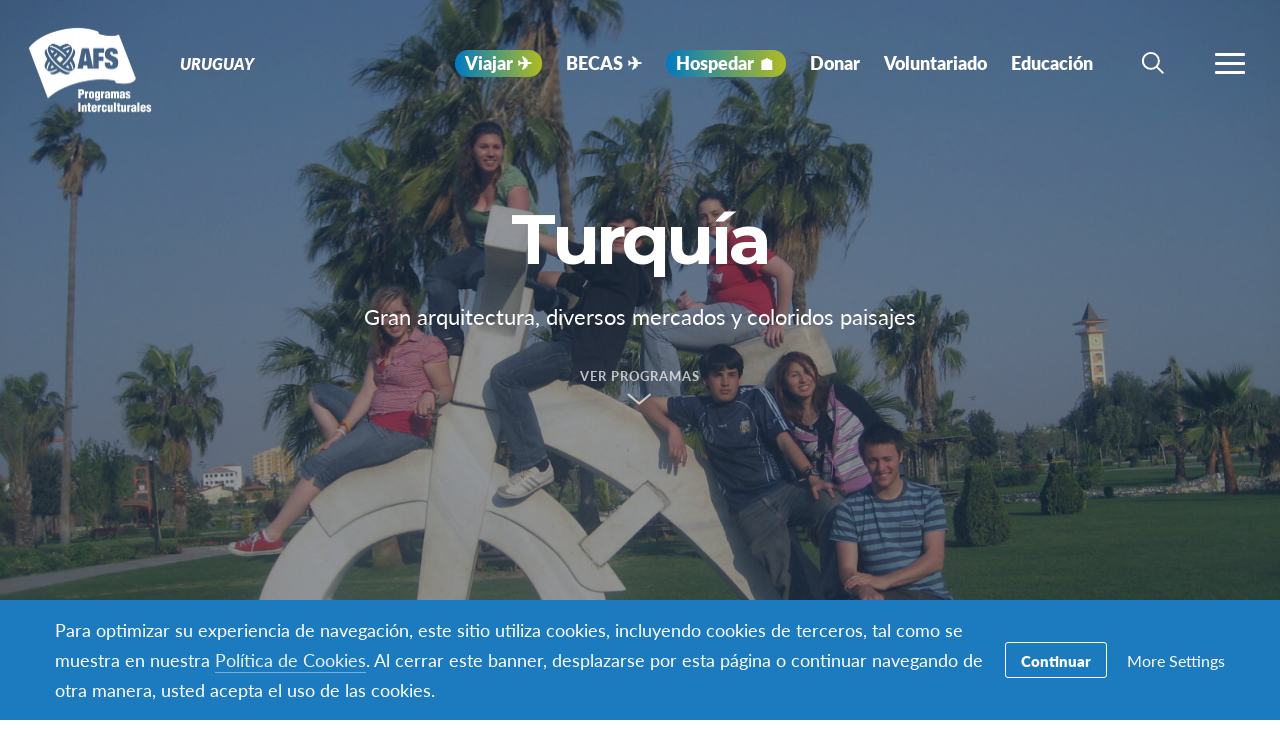

--- FILE ---
content_type: text/html; charset=UTF-8
request_url: https://afs.org.uy/countries/turquia/
body_size: 17516
content:
<!DOCTYPE html>
<html lang="es-ES">
<head>

		<title>Turquía - Uruguay</title>

		<meta charset="utf-8">
	<meta name="author" content="Uruguay">
	<meta http-equiv="cleartype" content="on">
	<link rel="pingback" href="https://afs.org.uy/xmlrpc.php">

		<meta name="HandheldFriendly" content="True">
	<meta name="viewport" content="width=device-width, initial-scale=1.0, maximum-scale=1.0, user-scalable=no">

		<meta name="apple-mobile-web-app-title" content="Turquía">

		<meta name="application-name" content="Uruguay">

	
		<script type="text/javascript">
			function is_browser() {
				return (
					navigator.userAgent.indexOf( "Chrome" ) !== -1 ||
					navigator.userAgent.indexOf( "Opera" ) !== -1 ||
					navigator.userAgent.indexOf( "Firefox" ) !== -1 ||
					navigator.userAgent.indexOf( "MSIE" ) !== -1 ||
					navigator.userAgent.indexOf( "Safari" ) !== -1 ||
					navigator.userAgent.indexOf( "Edge" ) !== -1
				);
			}
			function not_excluded_page() {
				return (
					window.location.href.indexOf( "/unsupported-browser/" ) === -1 &&
					document.title.toLowerCase().indexOf( 'page not found' ) === -1
				);
			}
			if ( is_browser() && !window.atob && not_excluded_page() ) {
				window.location = location.protocol + '//' + location.host + '/unsupported-browser/';
			}
		</script>

		<meta name='robots' content='index, follow, max-image-preview:large, max-snippet:-1, max-video-preview:-1' />
	<style>img:is([sizes="auto" i], [sizes^="auto," i]) { contain-intrinsic-size: 3000px 1500px }</style>
	
	<!-- This site is optimized with the Yoast SEO plugin v26.6 - https://yoast.com/wordpress/plugins/seo/ -->
	<title>Turquía - Uruguay</title>
	<link rel="canonical" href="https://afs.org.uy/countries/turquia/" />
	<meta property="og:locale" content="es_ES" />
	<meta property="og:type" content="article" />
	<meta property="og:title" content="Turquía - Uruguay" />
	<meta property="og:description" content="Turquía se ubica entre el Europa y Asia, por lo cual dependiendo del lugar que estas podes encontrar una cultura&hellip;" />
	<meta property="og:url" content="https://afs.org.uy/countries/turquia/" />
	<meta property="og:site_name" content="Uruguay" />
	<meta property="article:publisher" content="https://www.facebook.com/afsargen" />
	<meta property="article:modified_time" content="2023-08-20T18:52:19+00:00" />
	<meta name="twitter:card" content="summary_large_image" />
	<meta name="twitter:site" content="@AFSenlaWeb" />
	<script type="application/ld+json" class="yoast-schema-graph">{"@context":"https://schema.org","@graph":[{"@type":"WebPage","@id":"https://afs.org.uy/countries/turquia/","url":"https://afs.org.uy/countries/turquia/","name":"Turquía - Uruguay","isPartOf":{"@id":"https://afs.org.uy/#website"},"datePublished":"2019-07-24T19:43:07+00:00","dateModified":"2023-08-20T18:52:19+00:00","breadcrumb":{"@id":"https://afs.org.uy/countries/turquia/#breadcrumb"},"inLanguage":"es","potentialAction":[{"@type":"ReadAction","target":["https://afs.org.uy/countries/turquia/"]}]},{"@type":"BreadcrumbList","@id":"https://afs.org.uy/countries/turquia/#breadcrumb","itemListElement":[{"@type":"ListItem","position":1,"name":"Home","item":"https://uruguay.afssite.afs.org/"},{"@type":"ListItem","position":2,"name":"Turquía"}]},{"@type":"WebSite","@id":"https://afs.org.uy/#website","url":"https://afs.org.uy/","name":"Uruguay","description":"Uruguay","potentialAction":[{"@type":"SearchAction","target":{"@type":"EntryPoint","urlTemplate":"https://afs.org.uy/?s={search_term_string}"},"query-input":{"@type":"PropertyValueSpecification","valueRequired":true,"valueName":"search_term_string"}}],"inLanguage":"es"}]}</script>
	<!-- / Yoast SEO plugin. -->


<link rel='dns-prefetch' href='//www.google.com' />
<link rel='stylesheet' id='tribe-events-pro-mini-calendar-block-styles-css' href='https://afs.org.uy/wp-content/plugins/events-calendar-pro/build/css/tribe-events-pro-mini-calendar-block.css?ver=7.7.9' type='text/css' media='all' />
<style id='classic-theme-styles-inline-css' type='text/css'>
/*! This file is auto-generated */
.wp-block-button__link{color:#fff;background-color:#32373c;border-radius:9999px;box-shadow:none;text-decoration:none;padding:calc(.667em + 2px) calc(1.333em + 2px);font-size:1.125em}.wp-block-file__button{background:#32373c;color:#fff;text-decoration:none}
</style>
<style id='global-styles-inline-css' type='text/css'>
:root{--wp--preset--aspect-ratio--square: 1;--wp--preset--aspect-ratio--4-3: 4/3;--wp--preset--aspect-ratio--3-4: 3/4;--wp--preset--aspect-ratio--3-2: 3/2;--wp--preset--aspect-ratio--2-3: 2/3;--wp--preset--aspect-ratio--16-9: 16/9;--wp--preset--aspect-ratio--9-16: 9/16;--wp--preset--color--black: #000000;--wp--preset--color--cyan-bluish-gray: #abb8c3;--wp--preset--color--white: #ffffff;--wp--preset--color--pale-pink: #f78da7;--wp--preset--color--vivid-red: #cf2e2e;--wp--preset--color--luminous-vivid-orange: #ff6900;--wp--preset--color--luminous-vivid-amber: #fcb900;--wp--preset--color--light-green-cyan: #7bdcb5;--wp--preset--color--vivid-green-cyan: #00d084;--wp--preset--color--pale-cyan-blue: #8ed1fc;--wp--preset--color--vivid-cyan-blue: #0693e3;--wp--preset--color--vivid-purple: #9b51e0;--wp--preset--gradient--vivid-cyan-blue-to-vivid-purple: linear-gradient(135deg,rgba(6,147,227,1) 0%,rgb(155,81,224) 100%);--wp--preset--gradient--light-green-cyan-to-vivid-green-cyan: linear-gradient(135deg,rgb(122,220,180) 0%,rgb(0,208,130) 100%);--wp--preset--gradient--luminous-vivid-amber-to-luminous-vivid-orange: linear-gradient(135deg,rgba(252,185,0,1) 0%,rgba(255,105,0,1) 100%);--wp--preset--gradient--luminous-vivid-orange-to-vivid-red: linear-gradient(135deg,rgba(255,105,0,1) 0%,rgb(207,46,46) 100%);--wp--preset--gradient--very-light-gray-to-cyan-bluish-gray: linear-gradient(135deg,rgb(238,238,238) 0%,rgb(169,184,195) 100%);--wp--preset--gradient--cool-to-warm-spectrum: linear-gradient(135deg,rgb(74,234,220) 0%,rgb(151,120,209) 20%,rgb(207,42,186) 40%,rgb(238,44,130) 60%,rgb(251,105,98) 80%,rgb(254,248,76) 100%);--wp--preset--gradient--blush-light-purple: linear-gradient(135deg,rgb(255,206,236) 0%,rgb(152,150,240) 100%);--wp--preset--gradient--blush-bordeaux: linear-gradient(135deg,rgb(254,205,165) 0%,rgb(254,45,45) 50%,rgb(107,0,62) 100%);--wp--preset--gradient--luminous-dusk: linear-gradient(135deg,rgb(255,203,112) 0%,rgb(199,81,192) 50%,rgb(65,88,208) 100%);--wp--preset--gradient--pale-ocean: linear-gradient(135deg,rgb(255,245,203) 0%,rgb(182,227,212) 50%,rgb(51,167,181) 100%);--wp--preset--gradient--electric-grass: linear-gradient(135deg,rgb(202,248,128) 0%,rgb(113,206,126) 100%);--wp--preset--gradient--midnight: linear-gradient(135deg,rgb(2,3,129) 0%,rgb(40,116,252) 100%);--wp--preset--font-size--small: 13px;--wp--preset--font-size--medium: 20px;--wp--preset--font-size--large: 36px;--wp--preset--font-size--x-large: 42px;--wp--preset--spacing--20: 0.44rem;--wp--preset--spacing--30: 0.67rem;--wp--preset--spacing--40: 1rem;--wp--preset--spacing--50: 1.5rem;--wp--preset--spacing--60: 2.25rem;--wp--preset--spacing--70: 3.38rem;--wp--preset--spacing--80: 5.06rem;--wp--preset--shadow--natural: 6px 6px 9px rgba(0, 0, 0, 0.2);--wp--preset--shadow--deep: 12px 12px 50px rgba(0, 0, 0, 0.4);--wp--preset--shadow--sharp: 6px 6px 0px rgba(0, 0, 0, 0.2);--wp--preset--shadow--outlined: 6px 6px 0px -3px rgba(255, 255, 255, 1), 6px 6px rgba(0, 0, 0, 1);--wp--preset--shadow--crisp: 6px 6px 0px rgba(0, 0, 0, 1);}:where(.is-layout-flex){gap: 0.5em;}:where(.is-layout-grid){gap: 0.5em;}body .is-layout-flex{display: flex;}.is-layout-flex{flex-wrap: wrap;align-items: center;}.is-layout-flex > :is(*, div){margin: 0;}body .is-layout-grid{display: grid;}.is-layout-grid > :is(*, div){margin: 0;}:where(.wp-block-columns.is-layout-flex){gap: 2em;}:where(.wp-block-columns.is-layout-grid){gap: 2em;}:where(.wp-block-post-template.is-layout-flex){gap: 1.25em;}:where(.wp-block-post-template.is-layout-grid){gap: 1.25em;}.has-black-color{color: var(--wp--preset--color--black) !important;}.has-cyan-bluish-gray-color{color: var(--wp--preset--color--cyan-bluish-gray) !important;}.has-white-color{color: var(--wp--preset--color--white) !important;}.has-pale-pink-color{color: var(--wp--preset--color--pale-pink) !important;}.has-vivid-red-color{color: var(--wp--preset--color--vivid-red) !important;}.has-luminous-vivid-orange-color{color: var(--wp--preset--color--luminous-vivid-orange) !important;}.has-luminous-vivid-amber-color{color: var(--wp--preset--color--luminous-vivid-amber) !important;}.has-light-green-cyan-color{color: var(--wp--preset--color--light-green-cyan) !important;}.has-vivid-green-cyan-color{color: var(--wp--preset--color--vivid-green-cyan) !important;}.has-pale-cyan-blue-color{color: var(--wp--preset--color--pale-cyan-blue) !important;}.has-vivid-cyan-blue-color{color: var(--wp--preset--color--vivid-cyan-blue) !important;}.has-vivid-purple-color{color: var(--wp--preset--color--vivid-purple) !important;}.has-black-background-color{background-color: var(--wp--preset--color--black) !important;}.has-cyan-bluish-gray-background-color{background-color: var(--wp--preset--color--cyan-bluish-gray) !important;}.has-white-background-color{background-color: var(--wp--preset--color--white) !important;}.has-pale-pink-background-color{background-color: var(--wp--preset--color--pale-pink) !important;}.has-vivid-red-background-color{background-color: var(--wp--preset--color--vivid-red) !important;}.has-luminous-vivid-orange-background-color{background-color: var(--wp--preset--color--luminous-vivid-orange) !important;}.has-luminous-vivid-amber-background-color{background-color: var(--wp--preset--color--luminous-vivid-amber) !important;}.has-light-green-cyan-background-color{background-color: var(--wp--preset--color--light-green-cyan) !important;}.has-vivid-green-cyan-background-color{background-color: var(--wp--preset--color--vivid-green-cyan) !important;}.has-pale-cyan-blue-background-color{background-color: var(--wp--preset--color--pale-cyan-blue) !important;}.has-vivid-cyan-blue-background-color{background-color: var(--wp--preset--color--vivid-cyan-blue) !important;}.has-vivid-purple-background-color{background-color: var(--wp--preset--color--vivid-purple) !important;}.has-black-border-color{border-color: var(--wp--preset--color--black) !important;}.has-cyan-bluish-gray-border-color{border-color: var(--wp--preset--color--cyan-bluish-gray) !important;}.has-white-border-color{border-color: var(--wp--preset--color--white) !important;}.has-pale-pink-border-color{border-color: var(--wp--preset--color--pale-pink) !important;}.has-vivid-red-border-color{border-color: var(--wp--preset--color--vivid-red) !important;}.has-luminous-vivid-orange-border-color{border-color: var(--wp--preset--color--luminous-vivid-orange) !important;}.has-luminous-vivid-amber-border-color{border-color: var(--wp--preset--color--luminous-vivid-amber) !important;}.has-light-green-cyan-border-color{border-color: var(--wp--preset--color--light-green-cyan) !important;}.has-vivid-green-cyan-border-color{border-color: var(--wp--preset--color--vivid-green-cyan) !important;}.has-pale-cyan-blue-border-color{border-color: var(--wp--preset--color--pale-cyan-blue) !important;}.has-vivid-cyan-blue-border-color{border-color: var(--wp--preset--color--vivid-cyan-blue) !important;}.has-vivid-purple-border-color{border-color: var(--wp--preset--color--vivid-purple) !important;}.has-vivid-cyan-blue-to-vivid-purple-gradient-background{background: var(--wp--preset--gradient--vivid-cyan-blue-to-vivid-purple) !important;}.has-light-green-cyan-to-vivid-green-cyan-gradient-background{background: var(--wp--preset--gradient--light-green-cyan-to-vivid-green-cyan) !important;}.has-luminous-vivid-amber-to-luminous-vivid-orange-gradient-background{background: var(--wp--preset--gradient--luminous-vivid-amber-to-luminous-vivid-orange) !important;}.has-luminous-vivid-orange-to-vivid-red-gradient-background{background: var(--wp--preset--gradient--luminous-vivid-orange-to-vivid-red) !important;}.has-very-light-gray-to-cyan-bluish-gray-gradient-background{background: var(--wp--preset--gradient--very-light-gray-to-cyan-bluish-gray) !important;}.has-cool-to-warm-spectrum-gradient-background{background: var(--wp--preset--gradient--cool-to-warm-spectrum) !important;}.has-blush-light-purple-gradient-background{background: var(--wp--preset--gradient--blush-light-purple) !important;}.has-blush-bordeaux-gradient-background{background: var(--wp--preset--gradient--blush-bordeaux) !important;}.has-luminous-dusk-gradient-background{background: var(--wp--preset--gradient--luminous-dusk) !important;}.has-pale-ocean-gradient-background{background: var(--wp--preset--gradient--pale-ocean) !important;}.has-electric-grass-gradient-background{background: var(--wp--preset--gradient--electric-grass) !important;}.has-midnight-gradient-background{background: var(--wp--preset--gradient--midnight) !important;}.has-small-font-size{font-size: var(--wp--preset--font-size--small) !important;}.has-medium-font-size{font-size: var(--wp--preset--font-size--medium) !important;}.has-large-font-size{font-size: var(--wp--preset--font-size--large) !important;}.has-x-large-font-size{font-size: var(--wp--preset--font-size--x-large) !important;}
:where(.wp-block-post-template.is-layout-flex){gap: 1.25em;}:where(.wp-block-post-template.is-layout-grid){gap: 1.25em;}
:where(.wp-block-columns.is-layout-flex){gap: 2em;}:where(.wp-block-columns.is-layout-grid){gap: 2em;}
:root :where(.wp-block-pullquote){font-size: 1.5em;line-height: 1.6;}
</style>
<link rel='stylesheet' id='core-theme-base-css' href='https://afs.org.uy/wp-content/themes/core/css/dist/master.min.css?ver=5.53.12.19.2025' type='text/css' media='all' />
<link rel='stylesheet' id='core-theme-print-css' href='https://afs.org.uy/wp-content/themes/core/css/dist/print.min.css?ver=5.53.12.19.2025' type='text/css' media='print' />
<link rel='stylesheet' id='wpml-legacy-dropdown-0-css' href='https://afs.org.uy/wp-content/plugins/sitepress-multilingual-cms/templates/language-switchers/legacy-dropdown/style.min.css?ver=1' type='text/css' media='all' />
<style id='wpml-legacy-dropdown-0-inline-css' type='text/css'>
.wpml-ls-statics-shortcode_actions{background-color:#eeeeee;}.wpml-ls-statics-shortcode_actions, .wpml-ls-statics-shortcode_actions .wpml-ls-sub-menu, .wpml-ls-statics-shortcode_actions a {border-color:#cdcdcd;}.wpml-ls-statics-shortcode_actions a, .wpml-ls-statics-shortcode_actions .wpml-ls-sub-menu a, .wpml-ls-statics-shortcode_actions .wpml-ls-sub-menu a:link, .wpml-ls-statics-shortcode_actions li:not(.wpml-ls-current-language) .wpml-ls-link, .wpml-ls-statics-shortcode_actions li:not(.wpml-ls-current-language) .wpml-ls-link:link {color:#444444;background-color:#ffffff;}.wpml-ls-statics-shortcode_actions .wpml-ls-sub-menu a:hover,.wpml-ls-statics-shortcode_actions .wpml-ls-sub-menu a:focus, .wpml-ls-statics-shortcode_actions .wpml-ls-sub-menu a:link:hover, .wpml-ls-statics-shortcode_actions .wpml-ls-sub-menu a:link:focus {color:#000000;background-color:#eeeeee;}.wpml-ls-statics-shortcode_actions .wpml-ls-current-language > a {color:#444444;background-color:#ffffff;}.wpml-ls-statics-shortcode_actions .wpml-ls-current-language:hover>a, .wpml-ls-statics-shortcode_actions .wpml-ls-current-language>a:focus {color:#000000;background-color:#eeeeee;}
</style>
<link rel='stylesheet' id='wp-pagenavi-css' href='https://afs.org.uy/wp-content/plugins/wp-pagenavi/pagenavi-css.css?ver=2.70' type='text/css' media='all' />
<script type="text/javascript" src="https://afs.org.uy/wp-content/themes/core/js/vendor/jquery.min.js?ver=5.53.12.19.2025" id="jquery-js"></script>
<script type="text/javascript" async src="https://afs.org.uy/wp-content/plugins/add-to-any/addtoany.min.js?ver=1.1" id="addtoany-jquery-js"></script>
<script type="text/javascript" src="https://afs.org.uy/wp-content/plugins/sitepress-multilingual-cms/templates/language-switchers/legacy-dropdown/script.min.js?ver=1" id="wpml-legacy-dropdown-0-js"></script>
<link rel="https://api.w.org/" href="https://afs.org.uy/wp-json/" /><link rel="EditURI" type="application/rsd+xml" title="RSD" href="https://afs.org.uy/xmlrpc.php?rsd" />
<meta name="generator" content="WordPress 6.8.1" />
<link rel='shortlink' href='https://afs.org.uy/?p=11118' />
<link rel="alternate" title="oEmbed (JSON)" type="application/json+oembed" href="https://afs.org.uy/wp-json/oembed/1.0/embed?url=https%3A%2F%2Fafs.org.uy%2Fcountries%2Fturquia%2F" />
<link rel="alternate" title="oEmbed (XML)" type="text/xml+oembed" href="https://afs.org.uy/wp-json/oembed/1.0/embed?url=https%3A%2F%2Fafs.org.uy%2Fcountries%2Fturquia%2F&#038;format=xml" />
<script src='https://afssite.afs.org/?dm=404eb6cee2ae9a66d657968b2dd10fb7&amp;action=load&amp;blogid=134&amp;siteid=1&amp;t=832700966&amp;back=https%3A%2F%2Fafs.org.uy%2Fcountries%2Fturquia%2F' type='text/javascript'></script><meta name="generator" content="WPML ver:4.8.4 stt:2;" />
<meta name="tec-api-version" content="v1"><meta name="tec-api-origin" content="https://afs.org.uy"><link rel="alternate" href="https://afs.org.uy/wp-json/tribe/events/v1/" />
		<script>
			var modernTribe = window.modernTribe || {};
			modernTribe.fonts = {
				state: {
					loading: true,
					active: false
				},
				events: {
					trigger: function ( event_type, event_data, el ) {
						var event;
						try {
							event = new CustomEvent( event_type, { detail: event_data } );
						} catch ( e ) {
							event = document.createEvent( 'CustomEvent' );
							event.initCustomEvent( event_type, true, true, event_data );
						}
						el.dispatchEvent( event );
					}
				}
			};
			var WebFontConfig = {
								typekit: {
					id: 'ayf0imf'
				},
												google: {
					families: ["Montserrat:700"]				},
												custom: {
					families: ["please_write_me_a_songmedium"]				},
								loading: function () {
					modernTribe.fonts.state.loading = true;
					modernTribe.fonts.state.active = false;
					modernTribe.fonts.events.trigger( 'modern_tribe/fonts_loading', {}, document );
				},
				active: function () {
					modernTribe.fonts.state.loading = false;
					modernTribe.fonts.state.active = true;
					modernTribe.fonts.events.trigger( 'modern_tribe/fonts_loaded', {}, document );
				},
				inactive: function () {
					modernTribe.fonts.state.loading = false;
					modernTribe.fonts.state.active = false;
					modernTribe.fonts.events.trigger( 'modern_tribe/fonts_failed', {}, document );
				}
			};
			(function ( d ) {
				var wf = d.createElement( 'script' ), s = d.scripts[ 0 ];
				wf.src = 'https://afs.org.uy/wp-content/themes/core/js/vendor/webfontloader.js';
				s.parentNode.insertBefore( wf, s );
			})( document );
		</script>

					<script async src="https://www.google.com/recaptcha/enterprise.js?render=6LcBx6MlAAAAAFEM57TcGOIFgCfukchDTH8KUxDr"></script>
			<link rel="icon" href="https://afs.org.uy/wp-content/themes/core/img/favicon.ico">
</head>
<body class="wp-singular country-template-default single single-country postid-11118 wp-theme-core wp-child-theme-partner-sites tribe-no-js has-panels panel-nav-active has-content country-turquia body-lang-es">

	
	<div id="site-wrap">

		<header class="site-header not-parsed">
			<script>document.getElementsByClassName( 'site-header' )[ 0 ].style.opacity = 0;
</script>
			
	<div  class="logo "><figure  class="logo__uploaded logo__uploaded--light-text"><img src="https://d22dvihj4pfop3.cloudfront.net/wp-content/uploads/sites/114/2019/02/25135155/Logos-AFS-01-e1551124361258.png" alt="AFS International Logo" class="logo__uploaded-image" /></figure><figure  class="logo__uploaded logo__uploaded--dark-text"><img src="https://d22dvihj4pfop3.cloudfront.net/wp-content/uploads/sites/114/2019/02/25135306/Logos-AFS-03-e1551124402220.png" alt="AFS International Logo" class="logo__uploaded-image" /></figure><div class="logo__inner"><a href="https://afs.org.uy" rel="home">Uruguay</a></div><img class="logo__filler" src="https://d22dvihj4pfop3.cloudfront.net/wp-content/uploads/sites/114/2019/02/25135155/Logos-AFS-01-e1551124361258.png" role="presentation" /></div>
	<div class="site-navigation">

	<div class="fixed-logo">
	<a class="fl-site-link" href="https://afs.org.uy">
		<span class="fl-afs">AFS</span>
		<span class="fl-site-title">Uruguay</span>
	</a>
	</div>
		<nav class="nav-primary" aria-label="Navegación Primaria" itemscope itemtype="https://schema.org/SiteNavigationElement">

			<h5 class="visual-hide">Navegación Primaria</h5>

			<ol class="nav-primary-list">
				<li><a href="https://afs.org.uy/viajar/"><span class="nav-primary-text"><span class="onlineinfoest-menu">  Viajar   ✈︎   </span> <style>.onlineinfoest-menu{background-image: linear-gradient(to right,#007ac2,#b0bc22); padding: 0 10px; border-radius: 16px; color: #ffffff}</style></span></a></li>
<li><a href="https://afs.org.uy/becas/"><span class="nav-primary-text">BECAS ✈︎</span></a></li>
<li><a href="https://afs.org.uy/hospedar-2/"><span class="nav-primary-text"><span class="onlineinfoest-menu">  Hospedar 🏠   </span> <style>.Hospedar{background-image: linear-gradient(to right,#F58025,#63619A); padding: 0 10px; border-radius: 16px; color: #ffffff}</style></span></a></li>
<li><a href="https://afs.org.uy/donar-2/"><span class="nav-primary-text">Donar</span></a></li>
<li><a href="https://afs.org.uy/voluntariado/"><span class="nav-primary-text">Voluntariado</span></a></li>
<li><a href="https://afs.org.uy/educacion/"><span class="nav-primary-text">Educación</span></a></li>
			</ol>

		</nav><!-- nav -->

	
	<button
	class="nav-search-trigger"
	aria-label="navigation search"
	aria-controls="search-menu"
	aria-expanded="false"
	tabindex="1"
>
	<span class="nav-search-icon"><i class="nav-search-magnifying-glass"></i></span>
	<span
		class="nav-search-text screen-reader-text"
		data-closed-text="Búsqueda"
		data-open-text="Cerrar"
	>
		Búsqueda	</span>
</button>
	<button
	class="nav-more-trigger"
	aria-label="menú de navegación"
	aria-controls="secondary-menu"
	aria-expanded="false"
    tabindex="0"
>
	<span class="nav-more-icon"><i class="nav-more-bars"></i></span>
	<span
		class="nav-more-text screen-reader-text"
		data-closed-text="Más"
		data-open-text="Cerrar"
	>
		Más	</span>
</button>
			<script>/* eslint-disable */
var modernTribe = window.modernTribe || {};
(function(mt) {
	var nav = mt.navigation = mt.navigation || {};
	var forEach = Function.prototype.call.bind(Array.prototype.forEach);

	nav.util = {
		isRtl: function() {
			var dir = document.getElementsByTagName('html')[0].getAttribute('dir');
			return dir && dir === 'rtl';
		},

		debounce: function(func, wait, immediate) {
			var timeout;
			return function() {
				var context = this, args = arguments;
				var later = function() {
					timeout = null;
					if (!immediate) func.apply(context, args);
				};
				var callNow = immediate && !timeout;
				clearTimeout(timeout);
				timeout = setTimeout(later, wait);
				if (callNow) func.apply(context, args);
			};
		},

		trigger: function(el, eventName, data) {
			var event;
			try {
				event = new CustomEvent(eventName, { detail: data });
			} catch (e) {
				event = document.createEvent('CustomEvent');
				event.initCustomEvent(eventName, true, true, data);
			}

			el.dispatchEvent(event);
		}
	};

	nav.primary = {
		mobileBreakpoint: 768,
		el: document.getElementsByClassName('nav-primary')[0],
		wrapper: document.getElementsByClassName('site-header')[0],
		fixedLogo: document.getElementsByClassName('fixed-logo')[0],
		logo: document.getElementsByClassName('logo')[0],
		more: document.getElementsByClassName('nav-more-trigger')[0],
		viewport: document.documentElement.clientWidth,

		state: {
			firstRun: true,
			isDesktop: false,
		},
		
		isMobile: function() {
			return /Mobi/.test(navigator.userAgent) && document.documentElement.clientWidth < this.mobileBreakpoint;
		},
		
		bindEvents: function() {
			window.addEventListener('resize', nav.util.debounce(this.handleResize, 25));
		},

		prepareForTests: function() {
			this.state.isDesktop = true;
			this.wrapper.classList.add('desktop');
			this.el.style.display = 'block';
		},

		testAndSetPadding: function() {
			var padding = 0;
			if (this.logo && this.fixedLogo) {
				padding = this.logo.offsetWidth + this.fixedLogo.offsetWidth + 60;
				if (nav.util.isRtl()) {
					this.el.style.paddingRight = padding + 'px';
					this.fixedLogo.style.right = (this.logo.offsetWidth + 50) + 'px';
				} else {
					this.el.style.paddingLeft = padding + 'px';
					this.fixedLogo.style.left = (this.logo.offsetWidth + 50) + 'px';
				}
			} else if (this.logo) {
				padding = this.logo.offsetWidth + 30;
				if (nav.util.isRtl()) {
					this.el.style.paddingRight = padding + 'px';
				} else {
					this.el.style.paddingLeft = padding + 'px';
				}
			}
		},

		executeTests: function() {
			var _this = this;
			this.testAndSetPadding();
			forEach(this.el.querySelectorAll('ol > li'), function(node){
				if(node.offsetTop > 0){
					_this.state.isDesktop = false;
				}
			});
		},

		handleResults: function() {
			var _this = this;
			if (!this.state.isDesktop) {
				this.wrapper.classList.remove('desktop');
				this.wrapper.classList.add('mobile');
			} else {
				this.wrapper.classList.remove('mobile');
			}

			this.el.style.display = '';
			if (this.state.firstRun) {
				setTimeout(function(){
					_this.wrapper.classList.remove('not-parsed');
				}, 200);
				this.state.firstRun = false;
			}
		},
		
		checkWrap: function() {
			this.prepareForTests();
			this.executeTests();
			this.handleResults();
		},

		toggleBodyClass: function() {
			if (!this.state.isDesktop) {
				document.body.classList.remove('desktop-nav-active');
				document.body.classList.add('mobile-nav-active');
			} else {
				document.body.classList.remove('mobile-nav-active');
				document.body.classList.add('desktop-nav-active');
			}
		},
		
		handleResize: function() {
			if (document.documentElement.clientWidth === nav.primary.viewport) {
				return;
			}

			if (document.documentElement.clientWidth >= nav.primary.mobileBreakpoint) {
				nav.primary.checkWrap();
			} else {
				nav.primary.state.isDesktop = false;
				nav.primary.wrapper.classList.remove('desktop');
				nav.primary.wrapper.classList.add('mobile');
			}
			nav.primary.toggleBodyClass();

			nav.primary.viewport = document.documentElement.clientWidth;
			nav.util.trigger(document, 'modern_tribe/nav_resized');
		},

		imageLoaded: function(img) {
			if (!img.complete) {
				return false;
			}
			if (typeof img.naturalWidth !== "undefined" && img.naturalWidth === 0) {
				return false;
			}
			return true;
		},


		init: function () {
			if (!this.el) {
				return;
			}

			if (this.isMobile()) {
				this.wrapper.classList.remove('not-parsed');
				this.wrapper.classList.add('mobile');
				this.wrapper.style.opacity = 1;
				this.toggleBodyClass();
			} else {
				var logoImg = nav.primary.logo ? nav.primary.logo.querySelectorAll('img')[0] : null;
				if (logoImg && !this.imageLoaded(logoImg)) {
					logoImg.addEventListener('load', function () {
						nav.primary.bindEvents();
						nav.primary.checkWrap();
						nav.primary.wrapper.style.opacity = 1;
						nav.primary.toggleBodyClass();
					}, false);
				} else {
					this.bindEvents();
					this.checkWrap();
					this.wrapper.style.opacity = 1;
					this.toggleBodyClass();
				}
			}
		}
	};

	nav.primary.init();
})(modernTribe);</script>
		
	
<div id="secondary-menu" class="nav-secondary-wrap">

	<div class="nav-secondary-inner">

		<div class="mobile-search">
			<form role="search" class="site-search" method="get" action="https://afs.org.uy/">
	<div class="site-search-wrap">
		<label class="visual-hide" for="s">Búsqueda</label>
		<i class="flashlight-icon"></i>
		<input class="search-input" type="text" name="s" placeholder="Búsqueda AFS" value="" />
		<button class="search-submit button arrow-right">Búsqueda</button>
	</div>
</form>		</div>

			
		<nav class="nav-primary-mobile" aria-label="Navegación Primaria" itemscope itemtype="https://schema.org/SiteNavigationElement">
	
			<h5 class="visual-hide">Navegación Primaria</h5>
	
			<ol class="nav-primary-list">
				<li><a href="https://afs.org.uy/viajar/"><span class="nav-pm-text"><span class="onlineinfoest-menu">  Viajar   ✈︎   </span> <style>.onlineinfoest-menu{background-image: linear-gradient(to right,#007ac2,#b0bc22); padding: 0 10px; border-radius: 16px; color: #ffffff}</style></span></a></li>
<li><a href="https://afs.org.uy/becas/"><span class="nav-pm-text">BECAS ✈︎</span></a></li>
<li><a href="https://afs.org.uy/hospedar-2/"><span class="nav-pm-text"><span class="onlineinfoest-menu">  Hospedar 🏠   </span> <style>.Hospedar{background-image: linear-gradient(to right,#F58025,#63619A); padding: 0 10px; border-radius: 16px; color: #ffffff}</style></span></a></li>
<li><a href="https://afs.org.uy/donar-2/"><span class="nav-pm-text">Donar</span></a></li>
<li><a href="https://afs.org.uy/voluntariado/"><span class="nav-pm-text">Voluntariado</span></a></li>
<li><a href="https://afs.org.uy/educacion/"><span class="nav-pm-text">Educación</span></a></li>
			</ol>
	
		</nav>
	
		
		<div class="nav-col-1 nav-col">
	
			
				<div class="nav-heading">
					<i class="signposts-icon nav-heading-icon"></i>
					Estoy buscando				</div>

				<nav class="nav-looking" aria-label="I am Looking for Navigation" itemscope itemtype="https://schema.org/SiteNavigationElement">

					<ol class="nav-looking-list">
						<li><a href="https://afs.org.uy/programas/"><span class="nav-looking-text">Programas</span></a></li>
<li><a href="https://afsprogramasinterculturales.my.site.com/Participantes/s/login/"><span class="nav-looking-text">Ingresar a mi porfolio</span></a></li>
<li><a href="https://donaronline.org/afs-programas-interculturales-uruguay/cambiandoelmundo"><span class="nav-looking-text">Donar ahora</span></a></li>
<li><a href="https://afs.org.uy/diplomado-para-educadores/"><span class="nav-looking-text">Diplomado para Educadores</span></a></li>
					</ol>

				</nav><!-- nav -->

			
		</div>

		<div class="nav-col-2 nav-col">
			
			<div class="desktop-search">
				<form role="search" class="site-search" method="get" action="https://afs.org.uy/">
	<div class="site-search-wrap">
		<label class="visual-hide" for="s">Búsqueda</label>
		<i class="flashlight-icon"></i>
		<input class="search-input" type="text" name="s" placeholder="Búsqueda AFS" value="" />
		<button class="search-submit button arrow-right">Búsqueda</button>
	</div>
</form>			</div>

			
				<div class="nav-heading">
					<i class="tag-icon nav-heading-icon"></i>
					Otros recursos				</div>

				<nav class="nav-resources" aria-label="Búsqueda de recurdos" itemscope itemtype="https://schema.org/SiteNavigationElement">

					<ol class="nav-resources-list">
						<li><a href="https://afs.org.uy/acerca-de-afs/"><span class="nav-resources-text">Acerca de AFS</span></a></li>
<li><a href="https://afs.org.uy/educacion/"><span class="nav-resources-text">Educación</span></a></li>
<li><a href="https://afs.org.uy/novedades/"><span class="nav-resources-text">Novedades &#038; Blog</span></a></li>
<li><a href="https://afs.org.uy/becas/"><span class="nav-resources-text">Becas AFS</span></a></li>
					</ol>

				</nav><!-- nav -->

			
		</div>

	</div>

</div>

	
<div id="search-menu" class="nav-secondary-wrap">

	<div class="nav-secondary-inner">

		<div class="search">
			<form role="search" class="site-search" method="get" action="https://afs.org.uy/">
	<label class="nav-search-label" for="s">Búsqueda AFS</label>
	<div class="site-search-wrap">
		<i class="nav-search-magnifying-glass"></i>
		<input class="search-input" type="text" name="s" placeholder="I'm searching for..." value="" />
	</div>
</form>		</div>

	</div>

	<button
		class="search-close"
		aria-label="search menu"
		aria-controls="search-menu"
		aria-expanded="false"
			tabindex="0"
	>
		<svg width="22" height="22" viewBox="0 0 22 22" fill="none" xmlns="http://www.w3.org/2000/svg">
			<path d="M13.4293 10.9971L21.4904 2.93601C22.1621 2.26434 22.1621 1.17559 21.4904 0.503754C20.8187 -0.167918 19.73 -0.167918 19.0581 0.503754L10.9971 8.56482L2.93601 0.503754C2.26434 -0.167918 1.17559 -0.167918 0.503754 0.503754C-0.167918 1.17543 -0.167918 2.26417 0.503754 2.93601L8.56482 10.9971L0.503754 19.0581C-0.167918 19.7298 -0.167918 20.8186 0.503754 21.4904C0.828042 21.8147 1.26817 22 1.70832 22C2.14848 22 2.58859 21.8378 2.91289 21.4904L10.9971 13.4293L19.0582 21.4904C19.3825 21.8147 19.8226 22 20.2627 22C20.7029 22 21.143 21.8378 21.4673 21.4904C22.139 20.8187 22.139 19.73 21.4673 19.0581L13.4293 10.9971Z" fill="currentColor"/>
		</svg>
		<span
			class="search-text screen-reader-text"
			data-closed-text="Búsqueda"
			data-open-text="Cerrar"
		>
			Búsqueda		</span>
	</button>

</div>

</div>

</header><!-- .site-header -->
	<main>

		<div class="country-11118">
			
			
<header  class="page-header page-header--has-background-image page-header--height-tall">

			<script>/* eslint-disable */
var modernTribe = window.modernTribe || {};
(function(mt) {
	var nav = mt.navigation = mt.navigation || {};
	var header = mt.header = mt.header || {};

	header.page = {
		el: document.getElementsByClassName('page-header')[0],

		handleResize: function() {
			header.page.setClasses();
		},

		setClasses: function() {
			if (nav.primary.state.isDesktop) {
				this.el.classList.remove('mobile');
				this.el.classList.add('desktop');
			} else {
				this.el.classList.add('mobile');
				this.el.classList.remove('desktop');
			}
		},

		bindEvents: function() {
			document.addEventListener('modern_tribe/nav_resized', this.handleResize)
		},
		
		init: function() {
			if (!nav.primary) {
				return;
			}

			this.bindEvents();
			this.setClasses();
		}
	};

	header.page.init();
})(modernTribe);</script>
		
	<div role="img" aria-label="Turquía KevinDiaz" style="background-image:url('https://d22dvihj4pfop3.cloudfront.net/wp-content/uploads/sites/34/2016/10/28202725/Turqu%C3%ADa-KevinDiaz-e1692557474746-1600x980.jpg');"  class="page-header__background_image lazyloaded"></div>
	
	<div class="page-header__overlay utility__gradient--none"></div>
	<div class="content-wrap cw-staggered">

		<div  class="logo "><figure  class="logo__uploaded logo__uploaded--light-text"><img src="https://d22dvihj4pfop3.cloudfront.net/wp-content/uploads/sites/114/2019/02/25135155/Logos-AFS-01-e1551124361258.png" alt="AFS International Logo" class="logo__uploaded-image" /></figure><figure  class="logo__uploaded logo__uploaded--dark-text"><img src="https://d22dvihj4pfop3.cloudfront.net/wp-content/uploads/sites/114/2019/02/25135306/Logos-AFS-03-e1551124402220.png" alt="AFS International Logo" class="logo__uploaded-image" /></figure><div class="logo__inner"><a href="https://afs.org.uy" rel="home">Uruguay</a></div><img class="logo__filler" src="https://d22dvihj4pfop3.cloudfront.net/wp-content/uploads/sites/114/2019/02/25135155/Logos-AFS-01-e1551124361258.png" role="presentation" /></div>
		
		
		<h1  class="page-header__title h1 page-header__title--font-default">Turquía</h1>
		<h2 class="page-header__subtitle">Gran arquitectura, diversos mercados y coloridos paisajes</h2>
		
		<a class="page-header_scrollto" href="#programs">Ver Programas</a>
	</div><!-- .content-wrap -->

	
</header><!-- page-header -->

		<nav class="panel-navigation" data-js="panel-navigation">
			<div class="panel-navigation__content">
				<div class="panel-navigation__inner" data-js="panel-nav-inner">
					<ul class="panel-navigation__list content-wrap">
													<li class="panel-navigation__list-item">
								<button
									class="panel-navigation__button"
									 data-target="afs-nav-testimonio"									data-js="jump-link"
								    tabindex="-1"
								>
									<span>Testimonio</span>
								</button>
							</li>
													<li class="panel-navigation__list-item">
								<button
									class="panel-navigation__button"
									 data-target="afs-nav-informacion-general"									data-js="jump-link"
								    tabindex="-1"
								>
									<span>INFORMACIÓN GENERAL</span>
								</button>
							</li>
													<li class="panel-navigation__list-item">
								<button
									class="panel-navigation__button"
									 data-target="afs-nav-convertite-en-familia-global"									data-js="jump-link"
								    tabindex="-1"
								>
									<span>Convertite en Familia Global</span>
								</button>
							</li>
											</ul>
				</div>
			</div>
		</nav>
		
			
				<article class="content-wrap layout-cs">

					<div class="country__details layout-cs__sidebar">

						<aside class="country-details card-details">

	<h2 class="country-details__title card-details__title">Turquía en resumen</h2>
			<div id="map-canvas" class="country-details__map"></div>
		<script>
			var map;
			function initMap() {

				// init the map
				map = new google.maps.Map( document.getElementById( 'map-canvas' ), {
					center: {
						lat: 38.963745,
						lng: 35.243322					},
					//scrollwheel: false,
					disableDefaultUI: true,
					zoom: 3
				} );
			}
		</script>
		<script async defer
		        src="https://maps.googleapis.com/maps/api/js?key=AIzaSyBnGfCwuB2lp2oiaxvVH4sbu4nuaA17qjg&#038;callback=initMap&#038;libraries=places"></script>

		
	<ul class="country-details_specs card__specs">

		<li class="country-detail__capital"><span class="label">Capital</span><span class="value">Ankara</span></li>
		<li class="country-detail__language"><span class="label">Idioma</span><span class="value">Turco</span></li>
		<li class="country-detail__currency"><span class="label">Moneda</span><span class="value">Lira Turca</span></li>
		<li class="country-detail__extension"><span class="label">Extensión</span><span class="value">783,562 km²</span></li>
		<li class="country-detail__population"><span class="label">Población</span><span class="value">85.28 Millones (Estimado 2023)</span></li>
	</ul><!-- country-details__specs -->

</aside><!-- .country-detail -->
					</div><!-- .program__details -->

					<div class="country__introduction cw-standard-pad layout-cs__content">

						
	<section class="country__content">
		<div class="context-content">
			<p style="text-align: left">Turquía se ubica entre el Europa y Asia, por lo cual dependiendo del lugar que estas podes encontrar una cultura distinta estando en un mismo país. Sus habitantes pueden ser fríos al principio pero no tardan mucho en tomar confianza. Son muy hospitalarios y cuando se encuentran con un extranjero disfrutan de compartir sus costumbre y cultura. Valoran mucho la cortesía y el respeto hacia el otro y esperan lo mismo de la otra persona.</p>
<p>&nbsp;</p>
<ul id="buttons">
<li><a href="https://afs.org.uy/countries/turquia/#programs">Quiero viajar a Turquía</a></li>
<li></li>
<li><a href="https://afs.org.uy/hospedar/formulario?tfa_135=Turquía">Quiero hospedar alguien de Turquía</a></li>
</ul>
<div class="addtoany_share_save_container addtoany_content addtoany_content_bottom"><div class="a2a_kit a2a_kit_size_32 addtoany_list" data-a2a-url="https://afs.org.uy/countries/turquia/" data-a2a-title="Turquía"></div></div>		</div>
	</section><!-- .program__content -->


					</div><!-- .program__introduction -->

				</article><!-- .content-wrap -->

			
			
<div class="panels-collection" data-modular-content-collection>

	
	<section
		 data-url-key="afs-nav-testimonio" data-nav-title="Testimonio"		 class="panel panel--type-interstitial panel--has-full-bg"		data-index="0"
		data-js="panel"
		data-type="interstitial"
		data-modular-content
	>

		
<div  class="panel-interstitial panel-interstitial--has-background-image panel-interstitial--has-content">

	<div role="img" aria-label="Captura turquia3" style="background-image:url('https://d22dvihj4pfop3.cloudfront.net/wp-content/uploads/sites/134/2019/07/12100539/Captura-turquia3-e1692557194816.png');"  class="panel-interstitial__background-image lazyloaded"></div>
	<div class="panel-interstitial__overlay utility__gradient--blue_violet"></div>
	<div  class="content-wrap">

		<h2 class="panel-interstitial__title panel__title h2" data-name="title" data-livetext> ¡No es un año en la vida, es una vida en un año!</h2>
		<div data-name="content" data-livetext class="panel-interstitial__content panel__content context-content context-content--light"><h4>“El intercambio es y será una de las mejores decisiones y experiencias que tuve en mi vida y éste no duró solo un año, ya que todas las cosas nuevas que descubrí en el extranjero día a día me ayudaron y ayudarán en cada decisión importante que deba tomar en mi futuro”.</h4>
<h4><strong><em>—Salvador Fara, estudiante de intercambio </em></strong></h4>
<div class="addtoany_share_save_container addtoany_content addtoany_content_bottom"><div class="a2a_kit a2a_kit_size_32 addtoany_list" data-a2a-url="https://afs.org.uy/countries/turquia/" data-a2a-title="Turquía"></div></div></div>
		
	</div>

</div><!-- .panel-interstitial -->
	</section>


	<section
		 data-url-key="afs-nav-informacion-general" data-nav-title="INFORMACI&Oacute;N GENERAL"		 class="panel panel--type-accordion"		data-index="1"
		data-js="panel"
		data-type="accordion"
		data-modular-content
	>

		
<div  class="panel-accordion panel-accordion--layout-right content-wrap clearfix">

	<header class="panel-accordion__header">
		<h2 class="panel-accordion__title panel__title h2" data-name="title" data-livetext>Turquia es fascinante</h2>	</header>

			<div class="panel-accordion__content context-content" data-name="content" data-livetext>
			<p><figure class="wp-image-wrap"><img fetchpriority="high" decoding="async" class="alignleft wp-image-3362 size-full" src="https://d22dvihj4pfop3.cloudfront.net/wp-content/uploads/sites/34/2016/10/26113314/Turqu%C3%ADa-pax-CR-e1692557434853.jpg" alt="" width="1566" height="2269" /></figure></p>
<div class="addtoany_share_save_container addtoany_content addtoany_content_bottom"><div class="a2a_kit a2a_kit_size_32 addtoany_list" data-a2a-url="https://afs.org.uy/countries/turquia/" data-a2a-title="Turquía"></div></div>		</div>
	
	<div class="accordion" role="tablist" aria-multiselectable="true" data-js="accordion">
			<article  class="accordion__row active">
				<h3
					aria-controls="accordion-696966a6f13a5-content-0"
					aria-expanded="true"
					aria-selected="false"
					class="accordion__header clearfix"
					id="accordion-696966a6f13a5-header-0"
					role="tab"
					tabindex="0"
				>
					<i class="icon"></i>
										<span class="accordion__header-inner">
						Pueblo y comunidad					</span>
				</h3>
				<div
					aria-hidden="false"
					aria-labelledby="accordion-696966a6f13a5-header-0"
					 class="accordion__content context-content first"					id="accordion-696966a6f13a5-content-0"
					role="tabpanel"
				>
										<div class="accordion__content-inner context-content">
						<p>Turquía es un país ubicado en el borde entre Europa y Asia que cuenta con más de 85 millones de habitantes. Sus ciudadanos son muy tradicionales y se muestran orgullosos de sus costumbres y creencias. Valoran mucho el ser cortes y correctos con el otro y es la base de su comunidad. La puntualidad y el respeto es algo que los turcos toman muy en cuenta al conocer gente nueva y es un factor crucial a la hora de juzgar la personalidad de la persona.</p>
<div class="addtoany_share_save_container addtoany_content addtoany_content_bottom"><div class="a2a_kit a2a_kit_size_32 addtoany_list" data-a2a-url="https://afs.org.uy/countries/turquia/" data-a2a-title="Turquía"></div></div>					</div>
				</div>
			</article>

			
			<article  class="accordion__row ">
				<h3
					aria-controls="accordion-696966a6f13a5-content-1"
					aria-expanded="false"
					aria-selected="false"
					class="accordion__header clearfix"
					id="accordion-696966a6f13a5-header-1"
					role="tab"
					tabindex="0"
				>
					<i class="icon"></i>
										<span class="accordion__header-inner">
						Dinámica Familiar 					</span>
				</h3>
				<div
					aria-hidden="true"
					aria-labelledby="accordion-696966a6f13a5-header-1"
					 class="accordion__content context-content "					id="accordion-696966a6f13a5-content-1"
					role="tabpanel"
				>
										<div class="accordion__content-inner context-content">
						<p>En Turquía, la familia es la principal estructura social. La familia puede coexistir en una casa, a veces con cada piso perteneciente a la familia de un miembro diferente de la familia. En toda Turquía, las abuelas u otros miembros de la familia juegan un papel importante en la crianza de los hijos y se espera de ellos que mantengan buenas calificaciones.</p>
<div class="addtoany_share_save_container addtoany_content addtoany_content_bottom"><div class="a2a_kit a2a_kit_size_32 addtoany_list" data-a2a-url="https://afs.org.uy/countries/turquia/" data-a2a-title="Turquía"></div></div>					</div>
				</div>
			</article>

			
			<article  class="accordion__row ">
				<h3
					aria-controls="accordion-696966a6f13a5-content-2"
					aria-expanded="false"
					aria-selected="false"
					class="accordion__header clearfix"
					id="accordion-696966a6f13a5-header-2"
					role="tab"
					tabindex="0"
				>
					<i class="icon"></i>
										<span class="accordion__header-inner">
						Vida de adolescente					</span>
				</h3>
				<div
					aria-hidden="true"
					aria-labelledby="accordion-696966a6f13a5-header-2"
					 class="accordion__content context-content "					id="accordion-696966a6f13a5-content-2"
					role="tabpanel"
				>
										<div class="accordion__content-inner context-content">
						<p>En Turquía la educación es muy valorada y los jóvenes tienen la obligación de asistir a clases hasta alcanzar la mayoría de edad. Se espera que busquen tener buenas calificaciones y que apuesten por la mejor formación. En su tiempo libre disfrutan de juntarse con amigos, caminar por la playa y realizar actividades culturales.</p>
<div class="addtoany_share_save_container addtoany_content addtoany_content_bottom"><div class="a2a_kit a2a_kit_size_32 addtoany_list" data-a2a-url="https://afs.org.uy/countries/turquia/" data-a2a-title="Turquía"></div></div>					</div>
				</div>
			</article>

			
			<article  class="accordion__row ">
				<h3
					aria-controls="accordion-696966a6f13a5-content-3"
					aria-expanded="false"
					aria-selected="false"
					class="accordion__header clearfix"
					id="accordion-696966a6f13a5-header-3"
					role="tab"
					tabindex="0"
				>
					<i class="icon"></i>
										<span class="accordion__header-inner">
						Cultura y lenguaje					</span>
				</h3>
				<div
					aria-hidden="true"
					aria-labelledby="accordion-696966a6f13a5-header-3"
					 class="accordion__content context-content "					id="accordion-696966a6f13a5-content-3"
					role="tabpanel"
				>
										<div class="accordion__content-inner context-content">
						<p>La cultura de Turquía es muy diversa gracias a sus numerosos pueblos y gobernantes, cuyos elementos principales son la cultura otomana, la anatolia y la oguzturca, así como la occidental. Son personas más frías que las de otros países pero una vez que toman confianza son simpáticos y leales. Pueden llegar a ser muy serviciales y si tenés la oportunidad de visitar un hogar turco te ofrecerán comida hasta que salgas.</p>
<p>En Turquía, el 91,8 % de los habitantes habla turco, que es el idioma oficial del país. El resto de la población se comunica con el zaza, árabe y kurmanji, dialecto kurdo.</p>
<div class="addtoany_share_save_container addtoany_content addtoany_content_bottom"><div class="a2a_kit a2a_kit_size_32 addtoany_list" data-a2a-url="https://afs.org.uy/countries/turquia/" data-a2a-title="Turquía"></div></div>					</div>
				</div>
			</article>

			</div>
</div><!-- .panel-accordion -->
	</section>


	<section
		 data-url-key="afs-nav-convertite-en-familia-global" data-nav-title="Convertite en Familia Global"		 class="panel panel--type-interstitial panel--has-full-bg"		data-index="2"
		data-js="panel"
		data-type="interstitial"
		data-modular-content
	>

		
<div  class="panel-interstitial panel-interstitial--has-background-image panel-interstitial--has-content">

	<div role="img" aria-label="Karoliina Koko de FIN" style="background-image:url('https://d22dvihj4pfop3.cloudfront.net/wp-content/uploads/sites/134/2019/07/22163949/Karoliina-Koko-de-FIN-e1684784510696.jpeg');"  class="panel-interstitial__background-image lazyloaded"></div>
	<div class="panel-interstitial__overlay utility__gradient--blue_green"></div>
	<div  class="content-wrap">

		<h2 class="panel-interstitial__title panel__title h2" data-name="title" data-livetext>¿Te gustaría tener la oportunidad de compartir tu hogar con un estudiante internacional de Turquía?</h2>
		<div data-name="content" data-livetext class="panel-interstitial__content panel__content context-content context-content--light"><p>Intercambiar culturas y crear lazos para toda la vida. Todos los miembros de la familia comparten, aprenden y desarrollan habilidades globales participando de esta experiencia. Desde la preparación de comidas hasta los paseos familiares, toda actividad se convierte en oportunidades para descubrir y apreciar las diferencias culturales. <strong>Viví el #AFSeffect con Turquía.</strong></p>
<ul id="buttons"></ul>
<p style="clear: both;">
<style scoped>#buttons{list-style-type:none;padding:0;font-weight:700}#buttons li{float:left;margin:0 40px 20px 0;text-align:center}#buttons li:last-child{margin:0 0 20px 0}#buttons li a{display:block;padding:20px 40px;color:#fff;background-image:linear-gradient(to right,#f3641f,#fcd105);border-radius:40px;text-decoration:none}#buttons li:nth-child(2) a{background-image:linear-gradient(to right,#ec0d58,#f3641f)}#buttons li:nth-child(3) a{background-image:linear-gradient(to right,#00acef,#b3bf1a)}#buttons li a:hover{background-image:linear-gradient(to right,#8d188e 50%,#1377c7)}@media only screen and (max-width:800px){.video,p{width:100%!important}p.video{text-align:center;padding-top:15px}#buttons li{float:none;display:block;margin:20px auto}}</style>
</p>
<ul id="buttons">
<li></li>
<li><a href="https://afs.org.uy/hospedar/formulario/">¡Quiero ser Familia Global!</a></li>
<li></li>
</ul>
<div class="addtoany_share_save_container addtoany_content addtoany_content_bottom"><div class="a2a_kit a2a_kit_size_32 addtoany_list" data-a2a-url="https://afs.org.uy/countries/turquia/" data-a2a-title="Turquía"></div></div></div>
		
	</div>

</div><!-- .panel-interstitial -->
	</section>


</div><!-- .panels-collection -->

			
	<section id="programs" class="country__programs">
		<div class="content-wrap">
			<h2 class="country__programs-title h2">Mirá los programas disponibles en Turquía</h2>
			<div class="programs cards">

				
<article
	 class="program card"	 data-id="6917" data-age="140,16,17,32" data-aoi="144" data-duration="159"			data-destination="11118"
		data-js="program-item"
>

	<header>

		<figure class="program__image card__image"><a href="https://afs.org.uy/programs/programa-escolar-anual-en-turquia/" rel="bookmark"><figure  class="tribe-image"><img class=" lazyload" alt="Turquía-1" data-expand="200" data-parent-fit="width" data-src="https://d22dvihj4pfop3.cloudfront.net/wp-content/uploads/sites/114/2019/06/18163005/Turqui%CC%81a-1-370x210.jpg" srcset="https://afs.org.uy/wp-content/themes/core/img/shims/card.png" data-sizes="auto" data-srcset="https://d22dvihj4pfop3.cloudfront.net/wp-content/uploads/sites/114/2019/06/18163005/Turqui%CC%81a-1-370x210.jpg 370w 210h, 
https://d22dvihj4pfop3.cloudfront.net/wp-content/uploads/sites/114/2019/06/18163005/Turqui%CC%81a-1-570x320.jpg 570w 320h" src="https://afs.org.uy/wp-content/themes/core/img/shims/card.png" /></figure></a></figure><!-- .card__image -->
				<h3 class="program__title card__title">
			<a href="https://afs.org.uy/programs/programa-escolar-anual-en-turquia/" rel="bookmark">
				Programa Escolar Anual en Turquía			</a>
		</h3><!-- .program__title -->

	</header>

	
	<ul class="program-specs card__specs">

		<li class="program-specs__destination"><span class="label">Destino</span><span class="value"><a href="https://afs.org.uy/countries/turquia/">Turquía</a></span></li><li class="program-specs__duration"><span class="label">Duración</span><span class="value">Hasta 12 meses</span></li><li class="program-specs__offered"><span class="label">Fechas del Programa</span><ul class="value"><li>Sep 2025 - Jun 2026</li></ul></li>
	</ul><!-- .program__details-specs -->

	
	
</article><!-- .program -->


<article
	 class="program card"	 data-id="6923" data-age="140,16,17,32" data-aoi="144" data-duration="158"			data-destination="11118"
		data-js="program-item"
>

	<header>

		<figure class="program__image card__image"><a href="https://afs.org.uy/programs/programa-escolar-semestral-en-turquia/" rel="bookmark"><figure  class="tribe-image"><img class=" lazyload" alt="Turquía-1" data-expand="200" data-parent-fit="width" data-src="https://d22dvihj4pfop3.cloudfront.net/wp-content/uploads/sites/114/2019/06/18163005/Turqui%CC%81a-1-370x210.jpg" srcset="https://afs.org.uy/wp-content/themes/core/img/shims/card.png" data-sizes="auto" data-srcset="https://d22dvihj4pfop3.cloudfront.net/wp-content/uploads/sites/114/2019/06/18163005/Turqui%CC%81a-1-370x210.jpg 370w 210h, 
https://d22dvihj4pfop3.cloudfront.net/wp-content/uploads/sites/114/2019/06/18163005/Turqui%CC%81a-1-570x320.jpg 570w 320h" src="https://afs.org.uy/wp-content/themes/core/img/shims/card.png" /></figure></a></figure><!-- .card__image -->
				<h3 class="program__title card__title">
			<a href="https://afs.org.uy/programs/programa-escolar-semestral-en-turquia/" rel="bookmark">
				Programa Escolar Semestral en Turquía			</a>
		</h3><!-- .program__title -->

	</header>

	
	<ul class="program-specs card__specs">

		<li class="program-specs__destination"><span class="label">Destino</span><span class="value"><a href="https://afs.org.uy/countries/turquia/">Turquía</a></span></li><li class="program-specs__duration"><span class="label">Duración</span><span class="value">Hasta 6 meses</span></li><li class="program-specs__offered"><span class="label">Fechas del Programa</span><ul class="value"><li>Sep 2025 - Ene 2026</li></ul></li>
	</ul><!-- .program__details-specs -->

	
	
</article><!-- .program -->


<article
	 class="program card"	 data-id="7081" data-age="140,16,17,32" data-aoi="144,277" data-duration="156"			data-destination="11118"
		data-js="program-item"
>

	<header>

		<figure class="program__image card__image"><a href="https://afs.org.uy/programs/programa-summer-school-turquia/" rel="bookmark"><figure  class="tribe-image"><img class=" lazyload" alt="Turquía-1" data-expand="200" data-parent-fit="width" data-src="https://d22dvihj4pfop3.cloudfront.net/wp-content/uploads/sites/114/2019/07/10181425/TurquiCC81a-1-370x210.jpg" srcset="https://afs.org.uy/wp-content/themes/core/img/shims/card.png" data-sizes="auto" data-srcset="https://d22dvihj4pfop3.cloudfront.net/wp-content/uploads/sites/114/2019/07/10181425/TurquiCC81a-1-370x210.jpg 370w 210h, 
https://d22dvihj4pfop3.cloudfront.net/wp-content/uploads/sites/114/2019/07/10181425/TurquiCC81a-1-570x320.jpg 570w 320h" src="https://afs.org.uy/wp-content/themes/core/img/shims/card.png" /></figure></a></figure><!-- .card__image -->
				<h3 class="program__title card__title">
			<a href="https://afs.org.uy/programs/programa-summer-school-turquia/" rel="bookmark">
				Summer School en Turquía			</a>
		</h3><!-- .program__title -->

	</header>

	
	<ul class="program-specs card__specs">

		<li class="program-specs__destination"><span class="label">Destino</span><span class="value"><a href="https://afs.org.uy/countries/turquia/">Turquía</a></span></li><li class="program-specs__duration"><span class="label">Duración</span><span class="value">Hasta 3 meses</span></li><li class="program-specs__offered"><span class="label">Fechas del Programa</span><ul class="value"><li>Sep 2025 - Jun 2026</li><li>Dic 2025 - Feb 2026</li></ul></li>
	</ul><!-- .program__details-specs -->

	
	
</article><!-- .program -->


			</div><!-- .programs -->
		</div>
	</section><!-- .country__programs -->


		</div><!-- country -->

	</main><!-- main -->	


		<footer class="site-footer">

	<div class="content-wrap">
		<div class="footer__menus">

			
			<ul class="social-follow">

	<li class="social-icon--facebook"><a href="https://www.facebook.com/AFSUY/"><span>Facebook</span></a></li><li class="social-icon--instagram"><a href="https://www.instagram.com/afs_uru/"><span>Instagram</span></a></li><li class="social-icon--twitter"><a href="https://twitter.com/AFSenlaWeb"><span>Twitter</span></a></li><li class="social-icon--youtube"><a href="https://www.youtube.com/channel/UCBeUODQwBTAzq1Kk3uEmLOw"><span>YouTube</span></a></li><li class="social-icon--linkedin"><a href="https://www.linkedin.com/company/afsprogramasinterculturales/mycompany/"><span>LinkedIn</span></a></li><li class="social-icon--tiktok"><a href="https://www.tiktok.com/@afs.arg_uru"><span>TikTok</span></a></li>
</ul><!-- .social-follow -->
			
	<nav class="nav__footer" aria-label="Secondary Navigation" itemscope itemtype="https://schema.org/SiteNavigationElement">

		<h5 class="visual-hide">Navegación Secundaria</h5>

		<ol>
			<li><a href="https://afs.org.uy/viajar/"><span class="onlineinfoest-menu">  Viajar   ✈︎   </span> <style>.onlineinfoest-menu{background-image: linear-gradient(to right,#007ac2,#b0bc22); padding: 0 10px; border-radius: 16px; color: #ffffff}</style></a></li>
<li><a href="https://afs.org.uy/becas/">BECAS ✈︎</a></li>
<li><a href="https://afs.org.uy/hospedar-2/"><span class="onlineinfoest-menu">  Hospedar 🏠   </span> <style>.Hospedar{background-image: linear-gradient(to right,#F58025,#63619A); padding: 0 10px; border-radius: 16px; color: #ffffff}</style></a></li>
<li><a href="https://afs.org.uy/donar-2/">Donar</a></li>
<li><a href="https://afs.org.uy/voluntariado/">Voluntariado</a></li>
<li><a href="https://afs.org.uy/educacion/">Educación</a></li>
		</ol>

	</nav><!-- nav -->


		</div>
	</div><!-- .content-wrap -->

	<div class="content-wrap">
		<div class="footer__content">
			<div class="footer__contact"><h6>Contactanos</h6><div class="context-content"><p><strong>¡Contáctate con nosotros!</strong> Línea gratuita 000 405 210 068 | Ituzaingó 1393. Apto 303/304. CP 11000, Montevideo, Uruguay<br class="hidden-xs" /><em>Horario de atención:</em> Lun &#8211; Vie de 9 a 13 y de 14 a 16 hs</p>
<p><a href="/cdn-cgi/l/email-protection" class="__cf_email__" data-cfemail="39494b565e4b5854584a1750574d5c4b5a4c554d4c4b58555c4a79585f4a17564b5e">[email&#160;protected]</a></p>
<p><span style="color: #333333;"><strong>AFS apoya los Objetivos Mundiales de las Naciones Unidas</strong></span></p>
<p><img loading="lazy" decoding="async" class="size-full wp-image-4040 alignright" src="https://uruguay.afssite.afs.org/wp-content/uploads/sites/134/2016/11/GLOBALGOALS.png" alt="" width="230" height="111" /></p>
<p>&nbsp;</p>
</div></div><!-- .footer__contact -->			<div class="footer__about"><h6>Acerca de AFS</h6><div class="context-content"><p>AFS es una organización internacional, voluntaria, no gubernamental, sin fines de lucro, que promueve oportunidades de aprendizaje intercultural para ayudar a las personas a desarrollar el conocimiento, las destrezas y el entendimiento necesarios para crear un mundo más justo y en paz.</p>
</div></div><!-- .footer__about -->		</div>
	</div><!-- .content-wrap -->

	<div class="footer__legal">
		<div class="content-wrap">

			<div class="footer__copyright">
				<span class="tag-icon"></span>
				© AFS				<a href="https://afs.org.uy" rel="external">
					Uruguay				</a>
				2026			</div>

			
	<nav class="nav__legal" aria-label="Legal Navigation" itemscope itemtype="https://schema.org/SiteNavigationElement">

		<h5 class="visual-hide">Legal Navigation</h5>

		<ol>
			<li><a href="http://afs.org/terms-of-use-and-policies/">International Terms of Use &#038; Policies</a></li>
<li><a href="https://afs.org.uy/legales/politica-de-quejas/">Política de quejas sobre el servicio de AFS</a></li>
		</ol>

	</nav><!-- nav -->


		</div>
	</div>

</footer><!-- .site-footer -->
	</div><!-- #site-wrap -->

	<script data-cfasync="false" src="/cdn-cgi/scripts/5c5dd728/cloudflare-static/email-decode.min.js"></script><script type='text/javascript'>
piAId = '483981';
piCId = '23242';
piHostname = 'pi.pardot.com';

(function() {
function async_load(){
var s = document.createElement('script'); s.type = 'text/javascript';
s.src = ('https:' == document.location.protocol ? 'https://pi' : 'http://cdn') + '.pardot.com/pd.js';
var c = document.getElementsByTagName('script')[0]; c.parentNode.insertBefore(s, c);
}
if(window.attachEvent) { window.attachEvent('onload', async_load); }
else { window.addEventListener('load', async_load, false); }
})();
</script><script type="speculationrules">
{"prefetch":[{"source":"document","where":{"and":[{"href_matches":"\/*"},{"not":{"href_matches":["\/wp-*.php","\/wp-admin\/*","\/wp-content\/uploads\/sites\/134\/*","\/wp-content\/*","\/wp-content\/plugins\/*","\/wp-content\/themes\/partner-sites\/*","\/wp-content\/themes\/core\/*","\/*\\?(.+)"]}},{"not":{"selector_matches":"a[rel~=\"nofollow\"]"}},{"not":{"selector_matches":".no-prefetch, .no-prefetch a"}}]},"eagerness":"conservative"}]}
</script>
		<script>
		( function ( body ) {
			'use strict';
			body.className = body.className.replace( /\btribe-no-js\b/, 'tribe-js' );
		} )( document.body );
		</script>
		
				<script id="privacy-banner" type="text/template">
					<div class="privacy-container">
						<div class="privacy-banner__inner">
							<div class="context-content context-content--light privacy-banner__copy"><p>Para optimizar su experiencia de navegación, este sitio utiliza cookies, incluyendo cookies de terceros, tal como se muestra en nuestra <a href="http://uruguay.afssite.afs.org/privacidad/" target="_blank" rel="noopener">Política de Cookies</a>. Al cerrar este banner, desplazarse por esta página o continuar navegando de otra manera, usted acepta el uso de las cookies.</p>
</div>
							<div class="privacy-banner__action">
								<button class="button outline white small privacy-banner__button" data-js="privacy-banner__button">Continuar</button>
								<a class="more" data-js="privacy-banner-more__button">More Settings</button>
							</div>
						</div>
					</div>
				</script>
				<script id="privacy-settings-banner" type="text/template">
					<div class="privacy-container">
						<div class="privacy-settings__container">
							<div class="privacy-settings__container--desc"><p><label>Privacy Settings</label></p>
<p>This tool helps you to select and deactivate various tags / trackers / analytic tools used on this website.</p>
</div>
							<div class="privacy-settings__container--options">
								<div>
									<input type="checkbox" id="privacy_settings_essentials" name="privacy_settings_essentials" checked disabled />
									<label for="privacy_settings_essentials">Essentials</label>
								</div>
								<div>
									<input type="checkbox" id="privacy_settings_tracking" name="privacy_settings_tracking" />
									<label for="privacy_settings_tracking">Tracking</label>
								</div>
								<div>
									<input type="checkbox" id="privacy_settings_marketing" name="privacy_settings_marketing" />
									<label for="privacy_settings_marketing">Marketing / Personalization</label>
								</div>
							</div>
							<div class="privacy-settings__container--desc description"><p><label>Cookies Used on the Site</label></p>
<p>Essentials</p>
<ul>
<li>List Item</li>
<li>List Item</li>
<li>List Item</li>
</ul>
</div>
							<div class="privacy-settings__container--actions justify-start">
								<div class="context-content context-content--light privacy-settings__container--actions__button">
									<button class="button outline white small privacy-banner__button" data-js="privacy-banner__button">Continuar</button>
								</div>
								<div class="privacy-settings__container--actions__button">
									<button class="button white small privacy-banner-settings__button" data-js="privacy-banner-settings__button">Save Services</button>
								</div>
							</div>
						</div>
					</div>
				</script><script> /* <![CDATA[ */var tribe_l10n_datatables = {"aria":{"sort_ascending":": activate to sort column ascending","sort_descending":": activate to sort column descending"},"length_menu":"Show _MENU_ entries","empty_table":"No data available in table","info":"Showing _START_ to _END_ of _TOTAL_ entries","info_empty":"Showing 0 to 0 of 0 entries","info_filtered":"(filtered from _MAX_ total entries)","zero_records":"No matching records found","search":"Search:","all_selected_text":"All items on this page were selected. ","select_all_link":"Select all pages","clear_selection":"Clear Selection.","pagination":{"all":"All","next":"Next","previous":"Previous"},"select":{"rows":{"0":"","_":": Selected %d rows","1":": Selected 1 row"}},"datepicker":{"dayNames":["domingo","lunes","martes","mi\u00e9rcoles","jueves","viernes","s\u00e1bado"],"dayNamesShort":["Dom","Lun","Mar","Mi\u00e9","Jue","Vie","S\u00e1b"],"dayNamesMin":["D","L","M","X","J","V","S"],"monthNames":["enero","febrero","marzo","abril","mayo","junio","julio","agosto","septiembre","octubre","noviembre","diciembre"],"monthNamesShort":["enero","febrero","marzo","abril","mayo","junio","julio","agosto","septiembre","octubre","noviembre","diciembre"],"monthNamesMin":["Ene","Feb","Mar","Abr","May","Jun","Jul","Ago","Sep","Oct","Nov","Dic"],"nextText":"Next","prevText":"Prev","currentText":"Today","closeText":"Done","today":"Today","clear":"Clear"}};/* ]]> */ </script><script type="text/javascript" src="https://afs.org.uy/wp-content/plugins/the-events-calendar/common/build/js/user-agent.js?ver=da75d0bdea6dde3898df" id="tec-user-agent-js"></script>
<script type="text/javascript" id="core-theme-scripts-js-extra">
/* <![CDATA[ */
var modernTribe_i18n = {"help_text":{"msg_limit":"There is a limit to the messages you can post."},"tooltips":{"add_to_save":"Add Photo to Saved Items","in_this_photo":"Products in this photo"}};
var modernTribe_config = {"images_url":"https:\/\/afs.org.uy\/wp-content\/themes\/core\/img\/","template_url":"https:\/\/afs.org.uy\/wp-content\/themes\/core\/","programs_loop_url":"https:\/\/afs.org.uy\/programas\/","is_rtl":"","locale":"es_ES","enable_gdpr_integrations":"1","gdpr_gtm_container_id":"GTM-5KTSDTV","gdpr_gtm_customizations":"<script>(function(w,d,s,l,i){w[l]=w[l]||[];w[l].push({'gtm.start':\r\nnew Date().getTime(),event:'gtm.js'});var f=d.getElementsByTagName(s)[0],\r\nj=d.createElement(s),dl=l!='dataLayer'?'&l='+l:'';j.async=true;j.src=\r\n'https:\/\/www.googletagmanager.com\/gtm.js?id='+i+dl;f.parentNode.insertBefore(j,f);\r\n})(window,document,'script','dataLayer','GTM-5KTSDTV');<\/script>","gdpr_google_analytics_id":"G-30PTJ2J1XD","gdpr_pardot_account_id":"","gdpr_pardot_campaign_id":"","google_recaptcha_key":"6LcBx6MlAAAAAFEM57TcGOIFgCfukchDTH8KUxDr","gdpr_add_this":"ra-6164a1f786f9ff07","cookie_acceptance_key":"cookie_acceptance_key","tracking_cookies_acceptance_key":"tracking_cookies_acceptance_key","marketing_cookies_acceptance_key":"marketing_cookies_acceptance_key","cookie_settings_acceptance_key":"cookie_settings_acceptance_key","gdpr_facebook_pixel":"792062275903234","gdpr_facebook_pixel_customizations":"<!-- Meta Pixel Code -->\r\n<script>\r\n!function(f,b,e,v,n,t,s)\r\n{if(f.fbq)return;n=f.fbq=function(){n.callMethod?\r\nn.callMethod.apply(n,arguments):n.queue.push(arguments)};\r\nif(!f._fbq)f._fbq=n;n.push=n;n.loaded=!0;n.version='2.0';\r\nn.queue=[];t=b.createElement(e);t.async=!0;\r\nt.src=v;s=b.getElementsByTagName(e)[0];\r\ns.parentNode.insertBefore(t,s)}(window, document,'script',\r\n'https:\/\/connect.facebook.net\/en_US\/fbevents.js');\r\nfbq('init', '792062275903234');\r\nfbq('track', 'PageView');\r\n<\/script>\r\n<noscript><img height=\"1\" width=\"1\" style=\"display:none\"\r\nsrc=\"https:\/\/www.facebook.com\/tr?id=792062275903234&ev=PageView&noscript=1\"\r\n\/><\/noscript>\r\n<!-- End Meta Pixel Code -->","gdpr_facebook_app_id":"2861565650521846","gdpr_facebook_page_id":"405813596128989","gdpr_enable_facebook_comments":"","gdpr_enable_facebook_messenger":"1"};
/* ]]> */
</script>
<script type="text/javascript" src="https://afs.org.uy/wp-content/themes/core/js/dist/master.min.js?ver=5.53.12.19.2025" id="core-theme-scripts-js"></script>
<script type="text/javascript" id="gforms_recaptcha_recaptcha-js-extra">
/* <![CDATA[ */
var gforms_recaptcha_recaptcha_strings = {"site_key":"6LdzS2EmAAAAALUApetspWFR_EdYb-oz7vyPS1zf","ajaxurl":"https:\/\/uruguay.afssite.afs.org\/wp-admin\/admin-ajax.php","nonce":"5792a8f850"};
/* ]]> */
</script>
<script type="text/javascript" src="https://www.google.com/recaptcha/api.js?render=6LdzS2EmAAAAALUApetspWFR_EdYb-oz7vyPS1zf&amp;ver=1.6.0" id="gforms_recaptcha_recaptcha-js"></script>
<script type="text/javascript" id="gforms_recaptcha_recaptcha-js-after">
/* <![CDATA[ */
(function($){grecaptcha.ready(function(){$('.grecaptcha-badge').css('visibility','hidden');});})(jQuery);
/* ]]> */
</script>

<script defer src="https://static.cloudflareinsights.com/beacon.min.js/vcd15cbe7772f49c399c6a5babf22c1241717689176015" integrity="sha512-ZpsOmlRQV6y907TI0dKBHq9Md29nnaEIPlkf84rnaERnq6zvWvPUqr2ft8M1aS28oN72PdrCzSjY4U6VaAw1EQ==" data-cf-beacon='{"version":"2024.11.0","token":"1c2c104e00d34119a87af34bd62d5d1f","r":1,"server_timing":{"name":{"cfCacheStatus":true,"cfEdge":true,"cfExtPri":true,"cfL4":true,"cfOrigin":true,"cfSpeedBrain":true},"location_startswith":null}}' crossorigin="anonymous"></script>
</body>
</html>
<!--
Performance optimized by W3 Total Cache. Learn more: https://www.boldgrid.com/w3-total-cache/

Object Caching 553/1065 objects using memcached
Page Caching using memcached 
Database Caching using memcached (Request-wide transaction)

Served from: afs.org.uy @ 2026-01-15 19:13:59 by W3 Total Cache
-->

--- FILE ---
content_type: text/html; charset=utf-8
request_url: https://www.google.com/recaptcha/api2/anchor?ar=1&k=6LdzS2EmAAAAALUApetspWFR_EdYb-oz7vyPS1zf&co=aHR0cHM6Ly9hZnMub3JnLnV5OjQ0Mw..&hl=en&v=9TiwnJFHeuIw_s0wSd3fiKfN&size=invisible&anchor-ms=20000&execute-ms=30000&cb=car4rqlzmwhv
body_size: 48079
content:
<!DOCTYPE HTML><html dir="ltr" lang="en"><head><meta http-equiv="Content-Type" content="text/html; charset=UTF-8">
<meta http-equiv="X-UA-Compatible" content="IE=edge">
<title>reCAPTCHA</title>
<style type="text/css">
/* cyrillic-ext */
@font-face {
  font-family: 'Roboto';
  font-style: normal;
  font-weight: 400;
  font-stretch: 100%;
  src: url(//fonts.gstatic.com/s/roboto/v48/KFO7CnqEu92Fr1ME7kSn66aGLdTylUAMa3GUBHMdazTgWw.woff2) format('woff2');
  unicode-range: U+0460-052F, U+1C80-1C8A, U+20B4, U+2DE0-2DFF, U+A640-A69F, U+FE2E-FE2F;
}
/* cyrillic */
@font-face {
  font-family: 'Roboto';
  font-style: normal;
  font-weight: 400;
  font-stretch: 100%;
  src: url(//fonts.gstatic.com/s/roboto/v48/KFO7CnqEu92Fr1ME7kSn66aGLdTylUAMa3iUBHMdazTgWw.woff2) format('woff2');
  unicode-range: U+0301, U+0400-045F, U+0490-0491, U+04B0-04B1, U+2116;
}
/* greek-ext */
@font-face {
  font-family: 'Roboto';
  font-style: normal;
  font-weight: 400;
  font-stretch: 100%;
  src: url(//fonts.gstatic.com/s/roboto/v48/KFO7CnqEu92Fr1ME7kSn66aGLdTylUAMa3CUBHMdazTgWw.woff2) format('woff2');
  unicode-range: U+1F00-1FFF;
}
/* greek */
@font-face {
  font-family: 'Roboto';
  font-style: normal;
  font-weight: 400;
  font-stretch: 100%;
  src: url(//fonts.gstatic.com/s/roboto/v48/KFO7CnqEu92Fr1ME7kSn66aGLdTylUAMa3-UBHMdazTgWw.woff2) format('woff2');
  unicode-range: U+0370-0377, U+037A-037F, U+0384-038A, U+038C, U+038E-03A1, U+03A3-03FF;
}
/* math */
@font-face {
  font-family: 'Roboto';
  font-style: normal;
  font-weight: 400;
  font-stretch: 100%;
  src: url(//fonts.gstatic.com/s/roboto/v48/KFO7CnqEu92Fr1ME7kSn66aGLdTylUAMawCUBHMdazTgWw.woff2) format('woff2');
  unicode-range: U+0302-0303, U+0305, U+0307-0308, U+0310, U+0312, U+0315, U+031A, U+0326-0327, U+032C, U+032F-0330, U+0332-0333, U+0338, U+033A, U+0346, U+034D, U+0391-03A1, U+03A3-03A9, U+03B1-03C9, U+03D1, U+03D5-03D6, U+03F0-03F1, U+03F4-03F5, U+2016-2017, U+2034-2038, U+203C, U+2040, U+2043, U+2047, U+2050, U+2057, U+205F, U+2070-2071, U+2074-208E, U+2090-209C, U+20D0-20DC, U+20E1, U+20E5-20EF, U+2100-2112, U+2114-2115, U+2117-2121, U+2123-214F, U+2190, U+2192, U+2194-21AE, U+21B0-21E5, U+21F1-21F2, U+21F4-2211, U+2213-2214, U+2216-22FF, U+2308-230B, U+2310, U+2319, U+231C-2321, U+2336-237A, U+237C, U+2395, U+239B-23B7, U+23D0, U+23DC-23E1, U+2474-2475, U+25AF, U+25B3, U+25B7, U+25BD, U+25C1, U+25CA, U+25CC, U+25FB, U+266D-266F, U+27C0-27FF, U+2900-2AFF, U+2B0E-2B11, U+2B30-2B4C, U+2BFE, U+3030, U+FF5B, U+FF5D, U+1D400-1D7FF, U+1EE00-1EEFF;
}
/* symbols */
@font-face {
  font-family: 'Roboto';
  font-style: normal;
  font-weight: 400;
  font-stretch: 100%;
  src: url(//fonts.gstatic.com/s/roboto/v48/KFO7CnqEu92Fr1ME7kSn66aGLdTylUAMaxKUBHMdazTgWw.woff2) format('woff2');
  unicode-range: U+0001-000C, U+000E-001F, U+007F-009F, U+20DD-20E0, U+20E2-20E4, U+2150-218F, U+2190, U+2192, U+2194-2199, U+21AF, U+21E6-21F0, U+21F3, U+2218-2219, U+2299, U+22C4-22C6, U+2300-243F, U+2440-244A, U+2460-24FF, U+25A0-27BF, U+2800-28FF, U+2921-2922, U+2981, U+29BF, U+29EB, U+2B00-2BFF, U+4DC0-4DFF, U+FFF9-FFFB, U+10140-1018E, U+10190-1019C, U+101A0, U+101D0-101FD, U+102E0-102FB, U+10E60-10E7E, U+1D2C0-1D2D3, U+1D2E0-1D37F, U+1F000-1F0FF, U+1F100-1F1AD, U+1F1E6-1F1FF, U+1F30D-1F30F, U+1F315, U+1F31C, U+1F31E, U+1F320-1F32C, U+1F336, U+1F378, U+1F37D, U+1F382, U+1F393-1F39F, U+1F3A7-1F3A8, U+1F3AC-1F3AF, U+1F3C2, U+1F3C4-1F3C6, U+1F3CA-1F3CE, U+1F3D4-1F3E0, U+1F3ED, U+1F3F1-1F3F3, U+1F3F5-1F3F7, U+1F408, U+1F415, U+1F41F, U+1F426, U+1F43F, U+1F441-1F442, U+1F444, U+1F446-1F449, U+1F44C-1F44E, U+1F453, U+1F46A, U+1F47D, U+1F4A3, U+1F4B0, U+1F4B3, U+1F4B9, U+1F4BB, U+1F4BF, U+1F4C8-1F4CB, U+1F4D6, U+1F4DA, U+1F4DF, U+1F4E3-1F4E6, U+1F4EA-1F4ED, U+1F4F7, U+1F4F9-1F4FB, U+1F4FD-1F4FE, U+1F503, U+1F507-1F50B, U+1F50D, U+1F512-1F513, U+1F53E-1F54A, U+1F54F-1F5FA, U+1F610, U+1F650-1F67F, U+1F687, U+1F68D, U+1F691, U+1F694, U+1F698, U+1F6AD, U+1F6B2, U+1F6B9-1F6BA, U+1F6BC, U+1F6C6-1F6CF, U+1F6D3-1F6D7, U+1F6E0-1F6EA, U+1F6F0-1F6F3, U+1F6F7-1F6FC, U+1F700-1F7FF, U+1F800-1F80B, U+1F810-1F847, U+1F850-1F859, U+1F860-1F887, U+1F890-1F8AD, U+1F8B0-1F8BB, U+1F8C0-1F8C1, U+1F900-1F90B, U+1F93B, U+1F946, U+1F984, U+1F996, U+1F9E9, U+1FA00-1FA6F, U+1FA70-1FA7C, U+1FA80-1FA89, U+1FA8F-1FAC6, U+1FACE-1FADC, U+1FADF-1FAE9, U+1FAF0-1FAF8, U+1FB00-1FBFF;
}
/* vietnamese */
@font-face {
  font-family: 'Roboto';
  font-style: normal;
  font-weight: 400;
  font-stretch: 100%;
  src: url(//fonts.gstatic.com/s/roboto/v48/KFO7CnqEu92Fr1ME7kSn66aGLdTylUAMa3OUBHMdazTgWw.woff2) format('woff2');
  unicode-range: U+0102-0103, U+0110-0111, U+0128-0129, U+0168-0169, U+01A0-01A1, U+01AF-01B0, U+0300-0301, U+0303-0304, U+0308-0309, U+0323, U+0329, U+1EA0-1EF9, U+20AB;
}
/* latin-ext */
@font-face {
  font-family: 'Roboto';
  font-style: normal;
  font-weight: 400;
  font-stretch: 100%;
  src: url(//fonts.gstatic.com/s/roboto/v48/KFO7CnqEu92Fr1ME7kSn66aGLdTylUAMa3KUBHMdazTgWw.woff2) format('woff2');
  unicode-range: U+0100-02BA, U+02BD-02C5, U+02C7-02CC, U+02CE-02D7, U+02DD-02FF, U+0304, U+0308, U+0329, U+1D00-1DBF, U+1E00-1E9F, U+1EF2-1EFF, U+2020, U+20A0-20AB, U+20AD-20C0, U+2113, U+2C60-2C7F, U+A720-A7FF;
}
/* latin */
@font-face {
  font-family: 'Roboto';
  font-style: normal;
  font-weight: 400;
  font-stretch: 100%;
  src: url(//fonts.gstatic.com/s/roboto/v48/KFO7CnqEu92Fr1ME7kSn66aGLdTylUAMa3yUBHMdazQ.woff2) format('woff2');
  unicode-range: U+0000-00FF, U+0131, U+0152-0153, U+02BB-02BC, U+02C6, U+02DA, U+02DC, U+0304, U+0308, U+0329, U+2000-206F, U+20AC, U+2122, U+2191, U+2193, U+2212, U+2215, U+FEFF, U+FFFD;
}
/* cyrillic-ext */
@font-face {
  font-family: 'Roboto';
  font-style: normal;
  font-weight: 500;
  font-stretch: 100%;
  src: url(//fonts.gstatic.com/s/roboto/v48/KFO7CnqEu92Fr1ME7kSn66aGLdTylUAMa3GUBHMdazTgWw.woff2) format('woff2');
  unicode-range: U+0460-052F, U+1C80-1C8A, U+20B4, U+2DE0-2DFF, U+A640-A69F, U+FE2E-FE2F;
}
/* cyrillic */
@font-face {
  font-family: 'Roboto';
  font-style: normal;
  font-weight: 500;
  font-stretch: 100%;
  src: url(//fonts.gstatic.com/s/roboto/v48/KFO7CnqEu92Fr1ME7kSn66aGLdTylUAMa3iUBHMdazTgWw.woff2) format('woff2');
  unicode-range: U+0301, U+0400-045F, U+0490-0491, U+04B0-04B1, U+2116;
}
/* greek-ext */
@font-face {
  font-family: 'Roboto';
  font-style: normal;
  font-weight: 500;
  font-stretch: 100%;
  src: url(//fonts.gstatic.com/s/roboto/v48/KFO7CnqEu92Fr1ME7kSn66aGLdTylUAMa3CUBHMdazTgWw.woff2) format('woff2');
  unicode-range: U+1F00-1FFF;
}
/* greek */
@font-face {
  font-family: 'Roboto';
  font-style: normal;
  font-weight: 500;
  font-stretch: 100%;
  src: url(//fonts.gstatic.com/s/roboto/v48/KFO7CnqEu92Fr1ME7kSn66aGLdTylUAMa3-UBHMdazTgWw.woff2) format('woff2');
  unicode-range: U+0370-0377, U+037A-037F, U+0384-038A, U+038C, U+038E-03A1, U+03A3-03FF;
}
/* math */
@font-face {
  font-family: 'Roboto';
  font-style: normal;
  font-weight: 500;
  font-stretch: 100%;
  src: url(//fonts.gstatic.com/s/roboto/v48/KFO7CnqEu92Fr1ME7kSn66aGLdTylUAMawCUBHMdazTgWw.woff2) format('woff2');
  unicode-range: U+0302-0303, U+0305, U+0307-0308, U+0310, U+0312, U+0315, U+031A, U+0326-0327, U+032C, U+032F-0330, U+0332-0333, U+0338, U+033A, U+0346, U+034D, U+0391-03A1, U+03A3-03A9, U+03B1-03C9, U+03D1, U+03D5-03D6, U+03F0-03F1, U+03F4-03F5, U+2016-2017, U+2034-2038, U+203C, U+2040, U+2043, U+2047, U+2050, U+2057, U+205F, U+2070-2071, U+2074-208E, U+2090-209C, U+20D0-20DC, U+20E1, U+20E5-20EF, U+2100-2112, U+2114-2115, U+2117-2121, U+2123-214F, U+2190, U+2192, U+2194-21AE, U+21B0-21E5, U+21F1-21F2, U+21F4-2211, U+2213-2214, U+2216-22FF, U+2308-230B, U+2310, U+2319, U+231C-2321, U+2336-237A, U+237C, U+2395, U+239B-23B7, U+23D0, U+23DC-23E1, U+2474-2475, U+25AF, U+25B3, U+25B7, U+25BD, U+25C1, U+25CA, U+25CC, U+25FB, U+266D-266F, U+27C0-27FF, U+2900-2AFF, U+2B0E-2B11, U+2B30-2B4C, U+2BFE, U+3030, U+FF5B, U+FF5D, U+1D400-1D7FF, U+1EE00-1EEFF;
}
/* symbols */
@font-face {
  font-family: 'Roboto';
  font-style: normal;
  font-weight: 500;
  font-stretch: 100%;
  src: url(//fonts.gstatic.com/s/roboto/v48/KFO7CnqEu92Fr1ME7kSn66aGLdTylUAMaxKUBHMdazTgWw.woff2) format('woff2');
  unicode-range: U+0001-000C, U+000E-001F, U+007F-009F, U+20DD-20E0, U+20E2-20E4, U+2150-218F, U+2190, U+2192, U+2194-2199, U+21AF, U+21E6-21F0, U+21F3, U+2218-2219, U+2299, U+22C4-22C6, U+2300-243F, U+2440-244A, U+2460-24FF, U+25A0-27BF, U+2800-28FF, U+2921-2922, U+2981, U+29BF, U+29EB, U+2B00-2BFF, U+4DC0-4DFF, U+FFF9-FFFB, U+10140-1018E, U+10190-1019C, U+101A0, U+101D0-101FD, U+102E0-102FB, U+10E60-10E7E, U+1D2C0-1D2D3, U+1D2E0-1D37F, U+1F000-1F0FF, U+1F100-1F1AD, U+1F1E6-1F1FF, U+1F30D-1F30F, U+1F315, U+1F31C, U+1F31E, U+1F320-1F32C, U+1F336, U+1F378, U+1F37D, U+1F382, U+1F393-1F39F, U+1F3A7-1F3A8, U+1F3AC-1F3AF, U+1F3C2, U+1F3C4-1F3C6, U+1F3CA-1F3CE, U+1F3D4-1F3E0, U+1F3ED, U+1F3F1-1F3F3, U+1F3F5-1F3F7, U+1F408, U+1F415, U+1F41F, U+1F426, U+1F43F, U+1F441-1F442, U+1F444, U+1F446-1F449, U+1F44C-1F44E, U+1F453, U+1F46A, U+1F47D, U+1F4A3, U+1F4B0, U+1F4B3, U+1F4B9, U+1F4BB, U+1F4BF, U+1F4C8-1F4CB, U+1F4D6, U+1F4DA, U+1F4DF, U+1F4E3-1F4E6, U+1F4EA-1F4ED, U+1F4F7, U+1F4F9-1F4FB, U+1F4FD-1F4FE, U+1F503, U+1F507-1F50B, U+1F50D, U+1F512-1F513, U+1F53E-1F54A, U+1F54F-1F5FA, U+1F610, U+1F650-1F67F, U+1F687, U+1F68D, U+1F691, U+1F694, U+1F698, U+1F6AD, U+1F6B2, U+1F6B9-1F6BA, U+1F6BC, U+1F6C6-1F6CF, U+1F6D3-1F6D7, U+1F6E0-1F6EA, U+1F6F0-1F6F3, U+1F6F7-1F6FC, U+1F700-1F7FF, U+1F800-1F80B, U+1F810-1F847, U+1F850-1F859, U+1F860-1F887, U+1F890-1F8AD, U+1F8B0-1F8BB, U+1F8C0-1F8C1, U+1F900-1F90B, U+1F93B, U+1F946, U+1F984, U+1F996, U+1F9E9, U+1FA00-1FA6F, U+1FA70-1FA7C, U+1FA80-1FA89, U+1FA8F-1FAC6, U+1FACE-1FADC, U+1FADF-1FAE9, U+1FAF0-1FAF8, U+1FB00-1FBFF;
}
/* vietnamese */
@font-face {
  font-family: 'Roboto';
  font-style: normal;
  font-weight: 500;
  font-stretch: 100%;
  src: url(//fonts.gstatic.com/s/roboto/v48/KFO7CnqEu92Fr1ME7kSn66aGLdTylUAMa3OUBHMdazTgWw.woff2) format('woff2');
  unicode-range: U+0102-0103, U+0110-0111, U+0128-0129, U+0168-0169, U+01A0-01A1, U+01AF-01B0, U+0300-0301, U+0303-0304, U+0308-0309, U+0323, U+0329, U+1EA0-1EF9, U+20AB;
}
/* latin-ext */
@font-face {
  font-family: 'Roboto';
  font-style: normal;
  font-weight: 500;
  font-stretch: 100%;
  src: url(//fonts.gstatic.com/s/roboto/v48/KFO7CnqEu92Fr1ME7kSn66aGLdTylUAMa3KUBHMdazTgWw.woff2) format('woff2');
  unicode-range: U+0100-02BA, U+02BD-02C5, U+02C7-02CC, U+02CE-02D7, U+02DD-02FF, U+0304, U+0308, U+0329, U+1D00-1DBF, U+1E00-1E9F, U+1EF2-1EFF, U+2020, U+20A0-20AB, U+20AD-20C0, U+2113, U+2C60-2C7F, U+A720-A7FF;
}
/* latin */
@font-face {
  font-family: 'Roboto';
  font-style: normal;
  font-weight: 500;
  font-stretch: 100%;
  src: url(//fonts.gstatic.com/s/roboto/v48/KFO7CnqEu92Fr1ME7kSn66aGLdTylUAMa3yUBHMdazQ.woff2) format('woff2');
  unicode-range: U+0000-00FF, U+0131, U+0152-0153, U+02BB-02BC, U+02C6, U+02DA, U+02DC, U+0304, U+0308, U+0329, U+2000-206F, U+20AC, U+2122, U+2191, U+2193, U+2212, U+2215, U+FEFF, U+FFFD;
}
/* cyrillic-ext */
@font-face {
  font-family: 'Roboto';
  font-style: normal;
  font-weight: 900;
  font-stretch: 100%;
  src: url(//fonts.gstatic.com/s/roboto/v48/KFO7CnqEu92Fr1ME7kSn66aGLdTylUAMa3GUBHMdazTgWw.woff2) format('woff2');
  unicode-range: U+0460-052F, U+1C80-1C8A, U+20B4, U+2DE0-2DFF, U+A640-A69F, U+FE2E-FE2F;
}
/* cyrillic */
@font-face {
  font-family: 'Roboto';
  font-style: normal;
  font-weight: 900;
  font-stretch: 100%;
  src: url(//fonts.gstatic.com/s/roboto/v48/KFO7CnqEu92Fr1ME7kSn66aGLdTylUAMa3iUBHMdazTgWw.woff2) format('woff2');
  unicode-range: U+0301, U+0400-045F, U+0490-0491, U+04B0-04B1, U+2116;
}
/* greek-ext */
@font-face {
  font-family: 'Roboto';
  font-style: normal;
  font-weight: 900;
  font-stretch: 100%;
  src: url(//fonts.gstatic.com/s/roboto/v48/KFO7CnqEu92Fr1ME7kSn66aGLdTylUAMa3CUBHMdazTgWw.woff2) format('woff2');
  unicode-range: U+1F00-1FFF;
}
/* greek */
@font-face {
  font-family: 'Roboto';
  font-style: normal;
  font-weight: 900;
  font-stretch: 100%;
  src: url(//fonts.gstatic.com/s/roboto/v48/KFO7CnqEu92Fr1ME7kSn66aGLdTylUAMa3-UBHMdazTgWw.woff2) format('woff2');
  unicode-range: U+0370-0377, U+037A-037F, U+0384-038A, U+038C, U+038E-03A1, U+03A3-03FF;
}
/* math */
@font-face {
  font-family: 'Roboto';
  font-style: normal;
  font-weight: 900;
  font-stretch: 100%;
  src: url(//fonts.gstatic.com/s/roboto/v48/KFO7CnqEu92Fr1ME7kSn66aGLdTylUAMawCUBHMdazTgWw.woff2) format('woff2');
  unicode-range: U+0302-0303, U+0305, U+0307-0308, U+0310, U+0312, U+0315, U+031A, U+0326-0327, U+032C, U+032F-0330, U+0332-0333, U+0338, U+033A, U+0346, U+034D, U+0391-03A1, U+03A3-03A9, U+03B1-03C9, U+03D1, U+03D5-03D6, U+03F0-03F1, U+03F4-03F5, U+2016-2017, U+2034-2038, U+203C, U+2040, U+2043, U+2047, U+2050, U+2057, U+205F, U+2070-2071, U+2074-208E, U+2090-209C, U+20D0-20DC, U+20E1, U+20E5-20EF, U+2100-2112, U+2114-2115, U+2117-2121, U+2123-214F, U+2190, U+2192, U+2194-21AE, U+21B0-21E5, U+21F1-21F2, U+21F4-2211, U+2213-2214, U+2216-22FF, U+2308-230B, U+2310, U+2319, U+231C-2321, U+2336-237A, U+237C, U+2395, U+239B-23B7, U+23D0, U+23DC-23E1, U+2474-2475, U+25AF, U+25B3, U+25B7, U+25BD, U+25C1, U+25CA, U+25CC, U+25FB, U+266D-266F, U+27C0-27FF, U+2900-2AFF, U+2B0E-2B11, U+2B30-2B4C, U+2BFE, U+3030, U+FF5B, U+FF5D, U+1D400-1D7FF, U+1EE00-1EEFF;
}
/* symbols */
@font-face {
  font-family: 'Roboto';
  font-style: normal;
  font-weight: 900;
  font-stretch: 100%;
  src: url(//fonts.gstatic.com/s/roboto/v48/KFO7CnqEu92Fr1ME7kSn66aGLdTylUAMaxKUBHMdazTgWw.woff2) format('woff2');
  unicode-range: U+0001-000C, U+000E-001F, U+007F-009F, U+20DD-20E0, U+20E2-20E4, U+2150-218F, U+2190, U+2192, U+2194-2199, U+21AF, U+21E6-21F0, U+21F3, U+2218-2219, U+2299, U+22C4-22C6, U+2300-243F, U+2440-244A, U+2460-24FF, U+25A0-27BF, U+2800-28FF, U+2921-2922, U+2981, U+29BF, U+29EB, U+2B00-2BFF, U+4DC0-4DFF, U+FFF9-FFFB, U+10140-1018E, U+10190-1019C, U+101A0, U+101D0-101FD, U+102E0-102FB, U+10E60-10E7E, U+1D2C0-1D2D3, U+1D2E0-1D37F, U+1F000-1F0FF, U+1F100-1F1AD, U+1F1E6-1F1FF, U+1F30D-1F30F, U+1F315, U+1F31C, U+1F31E, U+1F320-1F32C, U+1F336, U+1F378, U+1F37D, U+1F382, U+1F393-1F39F, U+1F3A7-1F3A8, U+1F3AC-1F3AF, U+1F3C2, U+1F3C4-1F3C6, U+1F3CA-1F3CE, U+1F3D4-1F3E0, U+1F3ED, U+1F3F1-1F3F3, U+1F3F5-1F3F7, U+1F408, U+1F415, U+1F41F, U+1F426, U+1F43F, U+1F441-1F442, U+1F444, U+1F446-1F449, U+1F44C-1F44E, U+1F453, U+1F46A, U+1F47D, U+1F4A3, U+1F4B0, U+1F4B3, U+1F4B9, U+1F4BB, U+1F4BF, U+1F4C8-1F4CB, U+1F4D6, U+1F4DA, U+1F4DF, U+1F4E3-1F4E6, U+1F4EA-1F4ED, U+1F4F7, U+1F4F9-1F4FB, U+1F4FD-1F4FE, U+1F503, U+1F507-1F50B, U+1F50D, U+1F512-1F513, U+1F53E-1F54A, U+1F54F-1F5FA, U+1F610, U+1F650-1F67F, U+1F687, U+1F68D, U+1F691, U+1F694, U+1F698, U+1F6AD, U+1F6B2, U+1F6B9-1F6BA, U+1F6BC, U+1F6C6-1F6CF, U+1F6D3-1F6D7, U+1F6E0-1F6EA, U+1F6F0-1F6F3, U+1F6F7-1F6FC, U+1F700-1F7FF, U+1F800-1F80B, U+1F810-1F847, U+1F850-1F859, U+1F860-1F887, U+1F890-1F8AD, U+1F8B0-1F8BB, U+1F8C0-1F8C1, U+1F900-1F90B, U+1F93B, U+1F946, U+1F984, U+1F996, U+1F9E9, U+1FA00-1FA6F, U+1FA70-1FA7C, U+1FA80-1FA89, U+1FA8F-1FAC6, U+1FACE-1FADC, U+1FADF-1FAE9, U+1FAF0-1FAF8, U+1FB00-1FBFF;
}
/* vietnamese */
@font-face {
  font-family: 'Roboto';
  font-style: normal;
  font-weight: 900;
  font-stretch: 100%;
  src: url(//fonts.gstatic.com/s/roboto/v48/KFO7CnqEu92Fr1ME7kSn66aGLdTylUAMa3OUBHMdazTgWw.woff2) format('woff2');
  unicode-range: U+0102-0103, U+0110-0111, U+0128-0129, U+0168-0169, U+01A0-01A1, U+01AF-01B0, U+0300-0301, U+0303-0304, U+0308-0309, U+0323, U+0329, U+1EA0-1EF9, U+20AB;
}
/* latin-ext */
@font-face {
  font-family: 'Roboto';
  font-style: normal;
  font-weight: 900;
  font-stretch: 100%;
  src: url(//fonts.gstatic.com/s/roboto/v48/KFO7CnqEu92Fr1ME7kSn66aGLdTylUAMa3KUBHMdazTgWw.woff2) format('woff2');
  unicode-range: U+0100-02BA, U+02BD-02C5, U+02C7-02CC, U+02CE-02D7, U+02DD-02FF, U+0304, U+0308, U+0329, U+1D00-1DBF, U+1E00-1E9F, U+1EF2-1EFF, U+2020, U+20A0-20AB, U+20AD-20C0, U+2113, U+2C60-2C7F, U+A720-A7FF;
}
/* latin */
@font-face {
  font-family: 'Roboto';
  font-style: normal;
  font-weight: 900;
  font-stretch: 100%;
  src: url(//fonts.gstatic.com/s/roboto/v48/KFO7CnqEu92Fr1ME7kSn66aGLdTylUAMa3yUBHMdazQ.woff2) format('woff2');
  unicode-range: U+0000-00FF, U+0131, U+0152-0153, U+02BB-02BC, U+02C6, U+02DA, U+02DC, U+0304, U+0308, U+0329, U+2000-206F, U+20AC, U+2122, U+2191, U+2193, U+2212, U+2215, U+FEFF, U+FFFD;
}

</style>
<link rel="stylesheet" type="text/css" href="https://www.gstatic.com/recaptcha/releases/9TiwnJFHeuIw_s0wSd3fiKfN/styles__ltr.css">
<script nonce="02vCOd_JVPAA-L4lECDY5g" type="text/javascript">window['__recaptcha_api'] = 'https://www.google.com/recaptcha/api2/';</script>
<script type="text/javascript" src="https://www.gstatic.com/recaptcha/releases/9TiwnJFHeuIw_s0wSd3fiKfN/recaptcha__en.js" nonce="02vCOd_JVPAA-L4lECDY5g">
      
    </script></head>
<body><div id="rc-anchor-alert" class="rc-anchor-alert"></div>
<input type="hidden" id="recaptcha-token" value="[base64]">
<script type="text/javascript" nonce="02vCOd_JVPAA-L4lECDY5g">
      recaptcha.anchor.Main.init("[\x22ainput\x22,[\x22bgdata\x22,\x22\x22,\[base64]/[base64]/[base64]/[base64]/cjw8ejpyPj4+eil9Y2F0Y2gobCl7dGhyb3cgbDt9fSxIPWZ1bmN0aW9uKHcsdCx6KXtpZih3PT0xOTR8fHc9PTIwOCl0LnZbd10/dC52W3ddLmNvbmNhdCh6KTp0LnZbd109b2Yoeix0KTtlbHNle2lmKHQuYkImJnchPTMxNylyZXR1cm47dz09NjZ8fHc9PTEyMnx8dz09NDcwfHx3PT00NHx8dz09NDE2fHx3PT0zOTd8fHc9PTQyMXx8dz09Njh8fHc9PTcwfHx3PT0xODQ/[base64]/[base64]/[base64]/bmV3IGRbVl0oSlswXSk6cD09Mj9uZXcgZFtWXShKWzBdLEpbMV0pOnA9PTM/bmV3IGRbVl0oSlswXSxKWzFdLEpbMl0pOnA9PTQ/[base64]/[base64]/[base64]/[base64]\x22,\[base64]\\u003d\\u003d\x22,\[base64]/CvcKBUVwow4zCisK4wrZKNcO3wqJ1YjTCrGUsw4nCkMOFw4TDvFkicw/CgEpBwqkDEMOowoHCgyPDusOMw6E6woAMw69Nw7gewrvDg8O9w6XCrsO+B8K+w4dpw6PCpi4kYcOjDsK3w6zDtMKtwqHDjMKVaMKjw5rCvydAwr1/wpttQg/DvWfDoAVsdSMWw5t6OcOnPcKLw7dWAsK1McOLaic5w67CocKmw7PDkEPDnBHDin54w65OwpZwwqDCkSRewp3Chh8XF8KFwrNKwq/CtcKTw7oywpIsL8KWQETDom5JMcK0LCMqwqHCm8O/bcO3IWIhw7tIeMKcDsKyw7Rlw4fCgsOGXRg0w7c2woLCmBDCl8OEdsO5FQjDvcOlwopfw48Cw6HDnU7DnkRHw5gHJi/DqycAJ8OWwqrDsVsPw63CnsOQQFwiw5HCicOgw4vDt8O+TBJwwrsXwojCmgYhQC7DnQPCtMO7woLCrBZeM8KdCcOBwrzDk3vClEzCucKiGGwbw71pFXPDi8O8RMO9w7/Dl2bCpsKow5IIX1Few6jCncO2wow9w4XDsVrDvDfDl2ENw7bDocK+w7vDlMKSw5fCnTACw58heMKWDnrCoTbDmWAbwo4WJmUSKMKIwolHJUUAb3LCvh3CjMKWA8KCYlvChiA9w5tuw7TCk0Jnw4IeWzPCm8KWwotmw6XCr8OAY0QTwq/[base64]/JsOGZsKuwprCsTPCu8O/Q8OlIwXCuMKKA8KZw6c3ZAogdsKTHcORw5DCqMKtwrVGXsKHccOow4JNw4zDqcKSLnzCnxU4wol/B1Zaw4jDrQrCs8OlcFpHwqU5SnDDg8Oaw7vCrsOdwpHCs8O4woPDsi49wpLCrkrClsK0wpcoaifDpcOuw43Cj8KewrpowqfDjUoteF7Dqi3CoXh5ZFXDoyQwwojChSozNsO7LVdnXcKpwqbDpsOOw5DDsl8sQcKdI8KoEcOxw7EJC8K6LsK3wr7DpRnDtsKNwq0Ewq/CrAkrPkzCv8O5wr9WM0sYw75ew50rVsKnw5TDgCBLw7khIzrDgsKWw4R5w7XDpMK1aMKNYC5iACtOYMOWwo3CmcKNTxBGw4o3w6vDhcOxw78jw6zDhjAZw4fCvSvCtRXCgcKUwpE8wonCv8O5wp0tw6nDtcOjw5XDt8O6ccOFJ2/[base64]/bytRw5caCTtHw4/Cg8K+wofDiMK4wo7Dk8OYw79QYcObw7PCicO8w4M8TC/Ch0UIEnsZw4Yrw6ZpwqnCtXDDmW0ZDCTDkcOed3XCsTDDjcKeEB3DkcK6w4rCoMKAAmRsBFJ8OsKzw6IOGFnCrH9Ww6/DqGxLw68NwpLDs8OmB8OSw4/DqcKNOnbCmMOJOcKLwrFkwonCgMOWDmbDnVMfw4jDkhQ6SsKpTWJsw5HCjsOLw5HDnMKjEXTCvmMYJcO/LMKJasOWw65UBjDDnsKLw5HDicOdwrbCm8Knw6oHP8KCwoPDs8OlUDPCl8KzecOpw4hzwrHCrMKswoFdCcOdaMKLwp4iwprCjMKoQHjDlMKAw5TDiF06wqMea8K1wrxCfXvDrMKFMH5rw7LCjnBuwrzDkEbCtzzDrCTCnAxYwoPDmcKuwr/CusO4wqUGfsOCTcO7dMKyEWTChcK/BARpwqbDikxbwoglfg8iNmQaw5zCo8OgwoDDlsKewoJ+w5kdSy8Rwq1CTT/CvsOsw7bDhcKpw5fDvCPDsGkVw7PClsO4PMOiQiXDvlLDqm/Cq8KVVCg3ZlPCokrDqMKGwrplZDdew4DDrwJLVgjCp1fDiy4icwDCqMKPfcOKbD9nwoZPF8Kcw4YYe1QLasOYw7/CnsKVJypew4jDq8KBB3wzE8O7AsODWTXCsUIIwqfDu8KuwrkkfCrDosKjAsKONUfCvQrDtMKPTCZLCBrCkcK+wrgGwpMkAcKhbMOmwrjCrMO+SFVpwpVPSsOgL8Kbw5PCikxoMMKtwplDBiQtCcOFw6LChG/DgMOiw6PDrMK/w5/[base64]/bh/[base64]/[base64]/DqsOsX8Oqw5IYwqHCi8KkwqnCmn1Lw6bCrcK7OsKMwq3CnMKrT1vCtUfCssKKwr/[base64]/DkSLCisK4woUKwr7CjB5FVGTDkcOscsKnwq1gWEDDj8KYMyURwqsmP3o0Ol90w7XCkMOsw4xXw5zCnsKHPcKcG8K+BAbDvcKTe8OvN8Opwol+cnTDtMO1R8OPJsOsw7FqEAolwpfCrWEFLcO+wpbDjMK9wop5w4bCnhREXiVFIMO7OcKmw59MwppLfcOvTld0wq/CqkXDkFnCtcK4w6nCt8KAwrEiw4FEH8O3wpnCtcK9eDrCvRgSwrjCplZfw7wSZsO0ScKnOwYUw6RoU8O4wpbCmsKGMsK7BsO5wqgBTXnCk8KADsKucsKHNH4NwqBmw7x6S8KiwrnDscO/[base64]/[base64]/DvcK9wpMqWsKew5JVwocZw7PCnQvDoFvCnsKdw5fDlQjCpMOqwp7Cvy3CssOhZ8KnMibCtQnCgX/DhMOfNmJpwr7Dm8OYwrVKejdgwrTCqH/DjsKDJmfCssOBwrPCs8OBwqzDncKWw6ocw7jCkl3CiAvCm3LDi8KzOCzDhMO+CsOcTsKkC3Zkw4DCmXnChFA/[base64]/CncKSwq/[base64]/DgsO9MsO+w6tuw7NLw4QjwpLCh3Z7BWtTADVMXXHCicOiGB5IJQ/DgFDDr0bDpcONIwBGPk50VcK3wqrCn2tXMEMrw7bClsK9NMOzwqVXZ8O5MgU2BwzDv8KCKBrDlj9BdMO7w5vCkcKGTcKLB8O8cibDpMOrw4TDqifDtjlQSsKNw7jDqMOBw7EawpsmwobDnXzDqDouDMOiwoHDjsKAajAibcKww5tAwo/DjF7Cu8OjbE8NwpASwpV4UcKudRtWQ8OdS8OHw5PDgB53wolSw77DmkY5w598w5nDncOuccKHw6zCtyNmw5EWax48wrbDlMKfw4nCicKGQXDCuW7CscKqO1wcNCLDusK2e8KFYRtxZx8WDSDDiMO5IWMJC1R3w7rDiyzDv8KDw59Nw73CpkE6wrUbwrdzQy/DoMOYA8Opw6XChsOfVcK7d8K3AAl+Yh5lPm9fwpLCmzXCiQcMYCzDl8KjJ1rDlsKhbEHCoioOb8KNbCXDhsKtwqTDnU4/ZcKTb8OhwqNIwq/DtcOcPSYAw7zDoMOfwqM9NyPCm8KGw7h1w6fCuMOmH8OIYhpXwpfCusOcw41DwpvCnl3DthEMVsKvwqo4B20kBcOSVcOQwojDtMK+w6PDu8KRw5JBwrPCkMOTGsOtDcOlbDjCjcKrwr0fwotLwr1AcAPDoybCrDt4OcOiCE/DnMOOC8K5QjLCtsOmGcO7emDDpsKmWQPDtTfDksObCsKvKj3DicK7RW4RaHR/WcORCQUVwqB0f8K/wqRrw7rCn2A/wpjCpsKow6bDisK0FMORdgUwHhopJi3DvMK8Zk1PUcKeMkPDs8K3wrjDtzdOw4/Cp8KpTREew69CHcKNJsOGHw/DhMKCwrwsPH/Dq8Oxb8KWw401wr/DijfCiEDCiwd3wqItw73Dp8KvwqEcP2bDjsO0wqfDuVZTw4LDpcKdIcKVw5vCoDzDtsO7wpzCj8KcwqbDk8Oywp7DpXHDrsOdw49vTjxiwqLCh8O5wrHDjBc/ZhHCm3QfYcKBcMK5w53DlsKbwoVtwol0PsOLcwLCtCvDk17CmcKUPMODw5daHcOgb8OLwrjCisOEFsO6RMKtw5XCvkU2LcKrbSrDqV/DsGfCh0Ekw4lTUn/[base64]/Cs0BSwpp2RS1FUsKBTcOxLStlfTEZPcONwozDuw3DhMOiw4jDmFDCqMKrwpYpCUHCrMKjAcK0c3cuw4h9wo/CnMKywoDCsMKSw7pTS8KYw65hcsO/CV9mcDDCqHXCqDDDgsKtwp/CgMOkwqHCiBtAFMO/ZTLDtcKkwptOOSzDrVrDpBnDmsKqwo/Cu8O/wqw+LQ3CumzCrl5+UcO7wovDuHbCoD3CunBOKsOuwrcoFCUJOcKAwpkcw4TCqcONw55AwoHDgj1mwp3CoxbDoMKswrVXPE7CgyrCm1rCgA7CocOWw4dWwqbColdXL8K4ZSPDpDUoQB/[base64]/DusKbw7XDvFrDhWHDrMKIAjjCrcKTAcOhYMKCTMKaSybCucOiw5MnwobCoVBpPwvCu8KTw5wPY8KASGXCsgHCrV01wp9CYAVhwpUyacOpMFvCuFDCvsOiw5Iuw4cww6DDv1fDmMKvwqBpwpFRwqtUwrQ1Qz3Cj8KhwoR3CsK/[base64]/[base64]/[base64]/ZzzDocK6wqTCksOvwpDCr8Oxw4pgGsK/MhQuwrHCtcOxYSnDqUAvRcO1Ii/DmsKxwoshMcKFwqFBw7zDl8O2Czg2w57Cs8KNOEQRw7LDsArDh2TDrMKAV8OTAHQKw4PCu33CsxbDuGk+w5RZMMKcwp/ChQpmwoE/woglY8ONwoIJPQXDvyPDt8KkwohUAsKKw4llw4lhwronw5VTwrxyw6/CtsKXWkHCuCFhw64ew6LDhBvDjA9PwrlnwrN9w6ovwp3DuQIia8KuVcOaw4vCnMOAw5hLwpzDvcOLwq3DsHIpwr0nw5jDrSXCvHvDp3DCk1TChcOHw4zDmcOJZXxcwr8/wpHDtUzCl8KgwqHDkhpSHl/DucOgWXIcH8KBZQAjwpnDqznDjMKqFHXDvsO9K8ONw7LCm8Ofw4/[base64]/Dhw0SwojDp8KrwqXCocKfaMO5wpLCo2TCsG7Cq09nw6vDuinCtcKcQCUnXMKkwofDvS1iIEDDkMOjHMKRwq7DmTHDm8OGO8OHCmFFV8OfCcOwei89QcOLNMKmwp/[base64]/DrzLDjihaAhAqS0TCmcO/KCoKw4/CiGPCnyLCmMK4wofCk8KARTfCtTXCq2BNdkPDukfCkiHDuMOKLh/DoMKxw5LDtWRVw6pew63CrDXCmMKOGsOnw5fDusOXwprCtBA+w6vDph5Vw7fCq8OQwoHClUJzwqXCm3DCoMOpPsKqwobCjmIbwqQle2XCnsKZwq8Cwrc8YGt/w6bDt399wphUwpPDsE4LEQp/w5UbwpHCnF8Nw6pzw6nDkQ3ChcOnFcOpwpvDpMKOYcO9w7wOXsKDwooTwrICw7bDlMOFWCwrwrXCkcOtwoIQw7TCsgvDhcK1NyLDgQJgwrzCjsKUw49Dw4ZcRcKeZyFKP2lsHsKEB8KPwoptUhXCtsOVf2rCt8Ouwo/DrMK1w7MdfcKpG8OxSsOfSVMcw7MuDGXCjsKBw4grw7FHeChjwqHDuTLDosOmw4IywoB4TMOOMcKSwpVnw7ohw4DDgxDDvMOJbyhDw47DpDXCvjHCk2HDsQ/CqRnCpMK+wo4dacKQS1hRNcKtZ8KSAGpUJQTCiy7DqMOQwobCtQ1PwpZyWiMNw4wyw60Jwp7Cm0rCr3t/w4YOf2fCuMK9w6fCn8KhPRBBOsKwE3gkwqVnaMKTUsOefsKgw65ow4fDisKmw5JTw7ttecKIw5DCskbDgxciw5nCnsO9f8KRwp1vS33CiRnCi8K9N8OcA8KVGi/CvEA5PsKvw4HCpMOzwpxlw6LCosK0AsOvMn9JB8K9UQRaRljCscKdw5QMwpDCqQTDucKuUsKGw7owa8Kbw4jCrsKcZg/[base64]/[base64]/[base64]/CmjnCkcOqVQpQGMOIwoEFwoHDmgdiwo1Jw7FCLMOdwq4ZVDzCicKwwrNkwoU+ecOdVcKDw5NRwrU+w6NDw7LCvCPDn8OrElvDkDhuw7rDsMOfw6JNVRnDisKywr9Swpt5Rn3Cv1JtwoTCtXwAwqEYw5zCph/DiMKBUztywpYUwqQERcOpw7Vfw77CvcK3BiFtd24dGzAmB2/[base64]/ChsKwDk1yNcKWw5h0bAlwKcKZYxTChWPDlxJSWlvCpAEEw4EiwqE2d0ACc0TDisOjwqpWTcO1JwpQMcKiY2pswoYKwr/[base64]/Dm8OswpXCkBnDrsOqwrl8R8O/[base64]/UCIMw4xcwrBQSAx8ahbCtFzCg8Kjw6B4HhMPwpjCjMOsw5wpwr7Cu8KfwpcWZsOrX2bDohoGTErDrnTCuMOPwpMTwqZ+DAVSwqnCuzRlU1d4bsOhw6rDgRzDrMORH8KFJS53PVDCuVvDqsOCw77CiRXCocKpFcOqw5svw6bCsMO0w5lbRcO5HMK/w5rCsiAxPSPDnXvCkEfDnsKfWsKsBAEcw7MtCGvCrcK8EcKfw4grwroXw6Qpwr/ChMKZwqbCpGwsNnHDvcOYw4PDqMKVwo/DsDZswrx8w7PDiGLCpMOxfsKXwp3DrMKdBcO2DlsrLcKqwqHCiwbClcOweMOWwophwqs/wpDDnsODw5vDqFPDhcK0GcKMwpXDm8OTS8KHw711w5Isw419NsKhwoNpwrRpR37Clm3Cq8OzaMOKw7bDjkzCgQZGeGfDocO7w4XDrsORw6jCusOfwovDtT3Ct0smwqx/w7fDs8Oiw6LDtcKJwpHDljbCo8OYIWk6dAF0wrXDsRXDt8OvLsOCN8K4w4XCiMOfTsO6w5zCmk/DnMOZQsOreTvDmVcSwodZwp1Zb8OWwqTCtTwgwosVNS5iwofCukTDlsOTeMOIw6fCtwY7TBvDqxNnVRXDjXt9w6IiQ8Odwo9odsOPw48Yw6wlIcKgXMKjw6vCpMOQwo8rLCjDll/[base64]/OMKTFMONwpLDs3g/[base64]/OjMbwrHCjsKfw7Zgw6lkbBFKR8Knw4NHw7BGwqDCmBp/[base64]/[base64]/DisONwoXDpmBaw77DjcKJRCfDj8K4wpTDgyzDk8KyRUYyw5RiG8OWwpMhw4rDvCDDnAoWe8KxwpQNZcKebkjCt2x0w6bCocOhDcKSwq7CvHbDmsOoXhrCvzzDlcKiP8KdAMOFwrDCvMKXC8OWw7TDmsKRw5rCkDvDsMOrA1Roc0/CgWphwqYmwpNow4zDulleKMK5U8OxEMOVwqVxXMO3wpDCvsKoZzbDlcKuwq46dcKbXmZewogiK8KASDAzaV9vw485XH1qEMOLVcOJd8OmwpHDk8OQw6Fqw6YRdsKrwo9iTloywoXDmFE+IcO2PmAqwr/DtcKqw49mw4rCosKqY8Omw4jDkA7DjcOFKsONwrPDoFzCsUvCo8OkwqoBwqDDjmbDrcO8ccOqEEDDsMOGR8KQd8O/[base64]/[base64]/[base64]/[base64]/[base64]/Dg8OZw6xUaMKZwpPCrE9Nw6bDsR3CsMKUCMKQwr1rOFUTCnRbwotgdwjDtcKrHMOzMsKgdsKzwq7Dr8OAeH5/PzPChcOGbV/CimHDgSQEw5JWAcKXwrVzw4DCqExSwqTDl8ORwoNyBMK+w5rCt1DDusK7w5hOBSQTwo7ClMOnwr/CsjcoVWwiOmvCj8KUwqTCvMOwwrNxw6d7w7rCq8Kaw7BebhzCtFvDgTNza2/CpsK/HsKfSG5Zw7jCnWo0e3fDpcKUwpUwWcObUxZHHU5iwqJCwrXDvsOQw6rDqh45w4PCq8ORwpjCjTI2GxZHwrPCl2BZwrEOD8KSdcOXdUtcw7nDhsO5cBc3QxrCusKFHlPCksKbK25wZxxxwod7C3PDk8KHWcKTwplZwq7DucKfR1LDu2dkbXBJecK5wr/[base64]/DvsOCw4PCn8O4wq/CssOLDMOmVg/[base64]/[base64]/CgEx+wpQ0w4HDmhEAwrgOw7zCjmbCkyxaLG5eTgNtwoLCq8OtNMKnUmMSecOXwqLClcOEw4/ClMOGw4gNIz/DgxEPw5oUZcOQwoPDjFDDjMOkw78sw6rDksO3aC7DocKJw6TDpnsFM0fCl8KlwpJlCEVgRcORwp3CtsKUSyI7wqjDrMOCw7rDp8O2wowfBcKoQ8Oww7lPw6rDvl4sUH9eRsOjXFTDrMKIWlZiw47CpMKGw5BbNhzCogbDn8O7PMO/UAfCiUgRw60GKlLDq8O8X8KVFWJ8ZcKcDk9Qwq0qwoXCpcOaUQnCuHVJw77DlcOMwr1ZwqzDscOHwq/DtkvDon9GwqvCocObwpgyL1xIw5tGw4cmw7HCkEx+fHfCmxbCjTg0DBowe8Okczo/[base64]/[base64]/[base64]/CrivDtsO6bxbDgMOZdQo7FMKzwoAIMlnChVPDvRnClMKjJljDtcKMwpEkDj45JXDDgC/CpsOUDzVEw5ZTPyrDpsK2w49Tw4hmcMKEw5Mjwr/CmsOow50fMltjdBTDhcK5KhLCj8Ozw4PCpMKGw6MSLMOMUF53WCDDoMOmwp1wNXvCnsK+woF8YTlwwr1oH0/DuQ/CoXQfw4LDk1vCv8KJAcOEw5I3w4MLVicdfih6w63DnRNJw7zCjgPClg5cRTPCm8OzblnCjMOfasOiwrYxwqzCs05lwrQyw79Cw7/[base64]/Clih5w45swrjDhcOAw5rCpB8lwq3DqmbCl8Ktw4IYwrXCkWLCtCBKXEsYNFTCpsKBwr8Ow7vDkAvCo8KfwpABwpDDp8KDNMOEMcOhFGfCv3MRw4HClcORwrfCn8OoLMO/Bws9wqEgRkjDk8KwwpN6w6bCm3/DsE/DksORUsK6woIjwo1gBWvCinzCnFZWcQDCgUnDuMKFOSrDuHBHw6HCksOlw7vClmhHw6BuPU3DhQl7w4/Dl8OFGMKraHh3Wl7Cqh/DqMOvw7rDocK0wojDpsOgw5Byw6vCo8KnVAUywol8wrDCuXDClMOTw4l9XsObw4QeMMKZw6p7w68NBn/[base64]/[base64]/[base64]/DriBvw7jDknMyw5DCu8Obwo/DkxLCvT7Co0VeQDwPw5nCoSgrwqjCp8ONwrzCqHcQwqkkPyvCjWBgwpvDmsKxJivCvcKzUhHCkkXDr8OqwqTDo8KmwqzDgMKbCkjDncOzJC8nM8KSw7DDmSYhGXoLNcORAMK/dELCgH3CgMO9Vg/Co8KNFcOWeMKgwrxHGsOVRsOGUR1zCsKKwoRKSlbDncO8T8KUP8KqDkzDu8OUwoLDs8OdMmbDmCJNw48iw7LDnsKGw7FSwqZTw5HCksOkwqQww5Ivw5Igw7/ChMKewo3DjA/Cg8ObPj3DvFPDrzHDjB7CvcKZPsOlBsOfw6rCs8K/YhvCpcODw706MFfCisO4RMKoKMOEfcOEblbDkzXDtQbCrRY8IXQxImI8w5IXw57DgybDj8KwXk8rPmXDt8KPw7w4w7MEUEDCjMKpwoLCmcO2wq7CgG7DjMO5w7I6wqLDm8O1w4VsOXnDncKoQ8KJYsKsTsK1IMK/[base64]/[base64]/CpsOmwpBFw7BfHlIveznCrcKpUMKjw6TCksK0w6cLwpwJDcKOFnjCoMKgw57Cp8OawrcmN8KeQSzCkMKvw4XDrV1WBMK0BAHDvX7Cg8OSKDs/w4VLPsO0wo/CnnJ2DXtowpPCi1TDnsKzw5fCkRXCtMOrChnDj1Q3w5Faw57CmWzCsMOawo7CpMKCaGY7U8K7SXs/[base64]/DujTDg8OgEWfDj8K4HiPDocOBw6U/e8Ofw5TClGDDr8OfFcOTScOHwr/[base64]/[base64]/w6cpwpzDtiLDhcONFQHDpMKQeXBzwo7DgsKmwqQjwpTChCvCgcORw6V1wq3Cs8KgEcKgw60/PGpVFjfDqsK3BMOIwpLCsHbDj8KgwrvCv8KfwpjDrjcCCiLCjUzCklMCQCRewq0zesK2O3Vww7zCiBnDllXCrcO9IMKIwqYwc8O0wqHCnFrDhAQAw5rCp8KePFUrwpDCim9qesOuJl3Dj8O1E8Okwosawo0zw5kCw67CtGHDn8Kdw7V7w5vCscK1wpRndw/DhRbCq8O2w454w7XCjk/CoMOxworCkzNDDsK6wrBbwq48w7xEYFnDp18qcSHCpMOYw7jClndkwrVew48VwrfCs8OTacOKYVfDpsKpw5DDkcOheMKzbVPClhhWd8O0CFJ1wp7DpnDCocKEwohoMwxbw7wKw7XCj8KEwr/DlMK3w5MnPMO9w75KwpPDicOjEsK+w7FbRE/[base64]/DmcKKAMKVw4vDmMOWwow7GSjDunvCpWJgw5B0UsO9wqF5dMOJw5krcsK7I8Omwpckw7hnRyfCp8OpXBbCsijChzLCs8KuBMKLwrg3wrHDpxcXD04hwpZnwqghccO3cUrDrDlbe3XDtMKawodiWMKvaMK4wpgsTcO0w5B3FHkWwpPDlsKDPGDDuMOHw4HDqsOpSW9/wrZ8DTFZLyXDsgJDWG1awo/Dp2I4aUZ8dsOGw6fDk8ObwqHCoVxYGAbCoMOLO8KEMcOUw5LDphtPw6RbXljDnxoYwrzCmQY+w5/DnWTClcOfScOYw74tw5hPwrU3wqBdwp9iw5LCsgAfL8OpdMOWWzzCtkDCkmQsVTQxwrgxw5VLw7h2w7s1w77CqcKcDcK6wqPCvTFNw6YpwrDCqCIzwrd5w7fCq8OvEhjCgwZQGMOEwpBLw7w+w4HCtHjDkcKtw4s/K2Zfwr4ow6NawokxSlgUwp/[base64]/Dn8Otw5/Ck8O3X8OxD2MswptfT0TCo8OsRTjDssOeAcKwXUXCvMKMMzYvO8O5YEfDp8OoOcKLwqrCpHpPwrLCqHo+A8OBAMOnTX8Kwq7CkRZxw7VCOCUyYEIoPsK0QHwhw45Cw7/Cjx0IaFfCuzjCl8OmcQExwpN5w65YIsO2Ck96woDDuMKUw7gXw5rDmmDCv8ObLQ4ibDoJwogLUMK/[base64]/CpG3DrX11wo3Dq1AiesOSw7scwpjCiz7Dm0vDicOzwq9pBRIrbMO8ER/DhMO5AAPDu8O1wpVXwqwEN8O0w4hMB8OtTgZXW8OuwrnDiTR6w5fCuRnDhU/CgW7DpMONwqFiwpDCkwnDpW5uw7Ykwp7DisOQwq0oTnTDicKYWz5oQVltwrJIHUrCusKmfsKjAW1gw4h6wqNOJMKOD8O7w4PDkcKOw4vCuydmc8KFH1DCtk96NC8mwqZkaW4pT8K8CGZhbVNUck12UEAXPMOqOi1gwqrCpHrDq8K7wrUgwqbDozvDhEB/XsKywo/[base64]/CjsOiQGXCt1lswrAyw5E1w4PCihQPS1bDs8OWwpc1wr3DvsOywoNhSmNiwoDDoMOew4vDkMKDw6IzXcKSwpPDn8KxTsK/B8OgD19/KcOfw5LCrCADwqfDkmM1w4Fmw4zDrWlSYsOaN8K6d8KUf8OvwoNYVMOULnLDk8O2FcOnwokccFnDtsKZw6bDoy/DmVINUlNIBVcMwq/Dr1zDmSnDqcK5BW7DqiHDlz3CgVfCq8Kywqcrw68HcQIowpfCn00Sw4PDr8O/[base64]/DolHCgcOdKcKWwpknTMKBEsO7BMOUA8OaTlTCkBBzc8K/T8KIVF4owqnDpcOYw5EPJcOOV2PDpsO5w73CqnodacO2wrZiwqEsw6bDqThDI8KRwoUzPMK7w7dYU3tNwq7Dk8KIFMOIwr7Dg8KJNsKsIw7DjcKEwqJxwp7CuMKGw6TDrsO/Z8OhAhsTw7c7QsOTTcO5YxkGwrMyEyTDrA4+A051w6XDkMOjwol1wp/DvcOGdzbCgjPCpMKAN8Oyw4fCinfCkcOqEcOPEMOgR3NYw4EvXcKjUMOQNMOvw4nDpS7DqsKpw4k0AMOxO0PDjBN+wrMoZcOEGzdDUcO1wqRrUl7DuHvDm2HCr1HChXNwwp4Kw5jDoBLCijgpwpdZw7PCjDjDnMORRVnDknPCkMOGwrvDsMOOIGXDk8K/w6Agwp3DvcK8w5fDrTEUNjAnw7RNw6EYOwzCjkUOw6rCrMO5MDodXsK8wqfCtVkRwrpgRMOGwpQJX1nCs3XDpMOvecKTW2RUCMKFwoorwobChyBGCmMTIHh5wovDp0wgw4gcwoVtEG/DnMOxwpvCiSgUasKwOsK9wo0dIFlqwqMQBcKtUMKfQFpqETbDiMKpwovCi8K/JsOgw7fCojs7w7vDgcKMW8OewrdOwp7ChTYnwoDDtcOfbcO8JMK4wpnCnMKmI8OVwp5Cw6zDqcKmYxAwwrPCvU9ww4EaGzRDwrrDkgjCvGLDgcOTeiLCusOkeAFDaScywoMrBDkmY8OTXVxRPk4ULBA0AcO+I8KuAMKCL8KHwrE0A8OtJMOsfVnDosOcAhTCij/DmsOzecOGeV55fcKOfxbCsMOsXsOZw6FdbMONQl/CkFI1XsK4wpLDjlfDl8KAGDMYJxHCn3d/w5MDLcKWw4nCpBdpwp4HwpzDowDCrE/DuUDDsMKOwr5RPcKWKMK9w6dDwp/DoRHCt8KNw6HDt8O6JsKbX8KAHz02wqDCnifCn1XDr2Nkwod7wrrClsKLw5sGFMOTdcOLw6XDrcKWQcOyw6bCqFfDtlfCsRPDmGtdw74ASsK2w7U4bWkTw6bDo1BbTR3Dty/CrMKzZENuw4rCmiTDgWo4w49EwpDCssOfwrlEYMKzJ8K5dMOKw7ppwojDjx03f8O1R8O/w7vDgsO1wqrDiMOuLcKewpPCnMKQw6jCsMKuwrsUw5Z6E3gmC8O2w7jCgcOsQWx4EwE9wp0eRyLDqsKIYcOqw77CjsOBw5/[base64]/DnU3DhMOWwobDk3Ehw7drERkrw7zCqB/DujskJybDsT14w67DnyPCkMKDwrPCqBvCmsOvwqNOwpEwwrprwp7DjMOUwo3CoWdhJAJwRxYSwpzCnsOKwqDCkMO6w4PDlVrClwQ5dAV8NcKXBGbDhiI4w5vCn8KCIMO4wpRYQcKuwpHCrMOTwqA2w47DqcOPw43Ds8O4YMK/fXLCo8KDw4rDqj3DkmvDssKfwqPDkgJ/[base64]/Du8KQw6VdFcOLLcKJI0TCgwXDoG0+EHTDtcO0w54WdVkhwrvDonZrZjrCqwg6aMKIBVwew4bDlArCkVB6wr5Ywr0NBhnDt8K1PnszVQMNw7TDiDdRwqvCi8KIX3vDvMORwq7DrxDDgSXCisOXwqLCg8K4wppKZMOhw4nDlhvCv3HCkFPCl35/wp1jw7HDkjvDjwEQIsKDb8KRwrJJw74yPAXCtiZZwo9JGsKJMhUZw5EmwqpNwpBiw7XDocO7w4XDs8OQwrsjw5Asw6vDjMK2ai/Ci8OGEcOLw6VOR8KkfB4Qw5Baw4XDjcKFNQ0iwoAXw4fClmUQw7xaMC1HKMKFXlHDhsOGwqDDpGnCnx4jUWYHMcK7c8O4wrzDlRBZbALCrcOmEcOnVUFzADNCw7/CtWAIFFIow5PDr8OOw7MLwqfDs1QiWQshw6DDpic+wpjDtcKfw4IhwrIoLkfDsMODRMOJw6ARfMKtw4QJYC7DqsO0RsOiQMOechbCnWbCkwTDr0DCqcKlCsOgCMOOFwHDoD3DoxPDkMODwpbCt8Kgw74Ed8Osw7tdci/DgEjDnEvCn0nCry0QaVHDg8KQwpLDqMKtwpjDhGtocS/CvgZyDMKlw6jCoMO0wqLCjwnDlzQGWEwOFHJkAkTDg03Cp8Kxwp3Cl8KtBsO/wp7DmMO2YkvDgWrDuFDDksOnJcODwoHDksK9w67DgMKsADpowrtYwoPDvVR5wqPCm8OGw408w4R3wpPCv8KYKAzDmWnDksOAwqw5w7Y5R8KDw6LCn1LDk8Odw7/DnMKnexvDtMKJw6XDgjPCscOGXnHCl1EPw5HCh8O7wps6QMO4w67ClH1ow7Bnw5/CuMOLdsOPIT7ClMOzVXHDr18/wpXCpRY3wq10w6MpF2DDokpDw410wosuwpdbwrdIwoxoI3TCkVDCsMKZw4TCjcKlw68Lw45Tw7MTwpPDoMOJKwo/[base64]/DjMK9dcKVw5UOw7cHw6DDjQxmbgDDvXfCrz1FTMOxd8KXSsOhMMKoc8KnwrUkw57DtA/CnsO2YsOvwrnCr1nCl8O4w54gR0sSw61pwpjCpTLCrRPDqB02UMOFQcOWw4JFL8Khw794a2PDk1ZFwq3DhTjDlnlaSgXDh8OGC8O8PMOiw74Pw54AVcO3NmF/[base64]/DvFzDgCnCo3vCoVYEw7AAwq0Hw7t7wqfDtCU4w5lWw5PCg8OPJ8KSw4g9c8KAw7XCnUnCqG4ba1pMbcOkNUjDh8KBw7J/GQHCssKBacOSERFuwqVzWTFIZAZxwoglS3gYw7oxwpl4Q8OZw6tFVMO6wojCsH5VSsKNwqLCmcO4X8OHPsOjSEPCpMK6wqYPwpkFwoRTHsOzw7tNwpTDv8KyMMO6bBvChcKYwqrDqcKjPcOvHcOQwoQLwqAbFm4GwpDDhcKDwpnClSrCmsOuw7x8w6LDjW/[base64]/wrFAw5Uiax/DikbDj8OMw65Yw7vDsMOYw4tEw401w7YcwpXCqMOVSMOMMBhIOzHCisKFwpcDwqTCgsKnwogrWz5KQlMhw4VDZsOhw7MrPsKrayt/wr/Cm8Onwp/[base64]/YBwHAcOXIT7CmHXCuMOiQ1AswqvDi8OXwpIQwq7CjBIeUyRqwrzCkcKSScOiDsKNwrVUSWrDuRvDnE0qw69kHMOVw5jDksKmdsOkVF7ClMOYA8OvecKXORXDrMOBw4TCjV/[base64]/[base64]/YMK4fgHCoArDj07DhsOTMMKAwroFw7HDjkINwpNzwq7CuUUtw5LDsnbDv8OTwqHDqMKcLcKkQWdww7/[base64]/Dl0wHw6zCoz7CvMKzwohrFAMkw78vwqXDi8OufCTDng7CtMK2d8OMekNvwoTCphTCkCodeMO6w7NQRcKnX1N6wpgNfsO4d8Ove8OaAEs5woIxwrTDkcO5wpzDrcOewrRKwq/CtMKSB8O/YsOJb1HCuXvCiknDj3ZnwqjCn8ORw6knwprCp8OACMOxwq9Ww6fCuMK5w63DssKvwrbDnQXCsQTDkX9EAMK4KsKDKS5Nw5oPwo5lwoE\\u003d\x22],null,[\x22conf\x22,null,\x226LdzS2EmAAAAALUApetspWFR_EdYb-oz7vyPS1zf\x22,0,null,null,null,1,[21,125,63,73,95,87,41,43,42,83,102,105,109,121],[-3059940,905],0,null,null,null,null,0,null,0,null,700,1,null,0,\x22CvYBEg8I8ajhFRgAOgZUOU5CNWISDwjmjuIVGAA6BlFCb29IYxIPCPeI5jcYADoGb2lsZURkEg8I8M3jFRgBOgZmSVZJaGISDwjiyqA3GAE6BmdMTkNIYxIPCN6/tzcYADoGZWF6dTZkEg8I2NKBMhgAOgZBcTc3dmYSDgi45ZQyGAE6BVFCT0QwEg8I0tuVNxgAOgZmZmFXQWUSDwiV2JQyGAA6BlBxNjBuZBIPCMXziDcYADoGYVhvaWFjEg8IjcqGMhgBOgZPd040dGYSDgiK/Yg3GAA6BU1mSUk0GhkIAxIVHRTwl+M3Dv++pQYZxJ0JGZzijAIZ\x22,0,0,null,null,1,null,0,0],\x22https://afs.org.uy:443\x22,null,[3,1,1],null,null,null,1,3600,[\x22https://www.google.com/intl/en/policies/privacy/\x22,\x22https://www.google.com/intl/en/policies/terms/\x22],\x22M/B+hCmlXhVfw1TKMY84o7sJGUD1bBooI1JpBWSQMJI\\u003d\x22,1,0,null,1,1768518842125,0,0,[33,178,73,50,149],null,[30],\x22RC-Xj8D-A-MACg8Rw\x22,null,null,null,null,null,\x220dAFcWeA6r8ZCUH_-3gWNkAgSkeHD7QBH92Bjg0tdUbbPncMsot1Gdfehbc0RxJM4yPJtIpph_9g9Mo4DK5QzvFxW-TGMzfO5bPg\x22,1768601642063]");
    </script></body></html>